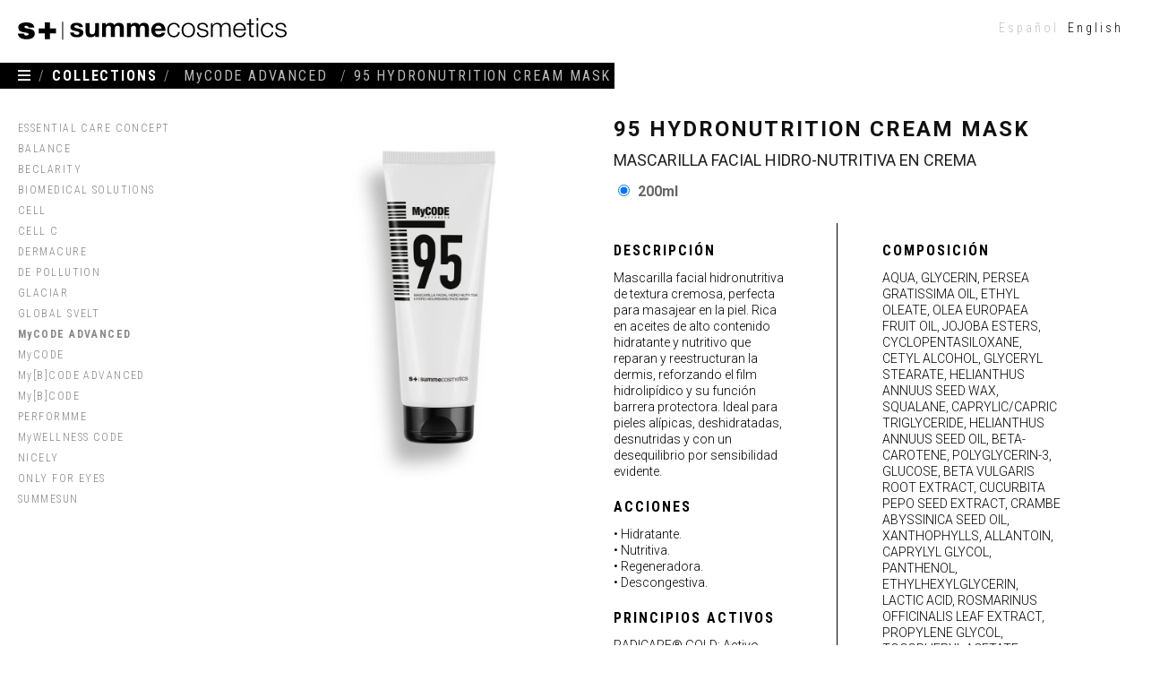

--- FILE ---
content_type: text/html; charset=UTF-8
request_url: https://summecosmetics.es/es/producto/95-hydronutrition-cream-mask-mascarilla-hidronutritiva/
body_size: 39131
content:
<!DOCTYPE html>
<html lang="es-ES">
<head><meta charset="UTF-8"><script>if(navigator.userAgent.match(/MSIE|Internet Explorer/i)||navigator.userAgent.match(/Trident\/7\..*?rv:11/i)){var href=document.location.href;if(!href.match(/[?&]nowprocket/)){if(href.indexOf("?")==-1){if(href.indexOf("#")==-1){document.location.href=href+"?nowprocket=1"}else{document.location.href=href.replace("#","?nowprocket=1#")}}else{if(href.indexOf("#")==-1){document.location.href=href+"&nowprocket=1"}else{document.location.href=href.replace("#","&nowprocket=1#")}}}}</script><script>(()=>{class RocketLazyLoadScripts{constructor(){this.v="2.0.4",this.userEvents=["keydown","keyup","mousedown","mouseup","mousemove","mouseover","mouseout","touchmove","touchstart","touchend","touchcancel","wheel","click","dblclick","input"],this.attributeEvents=["onblur","onclick","oncontextmenu","ondblclick","onfocus","onmousedown","onmouseenter","onmouseleave","onmousemove","onmouseout","onmouseover","onmouseup","onmousewheel","onscroll","onsubmit"]}async t(){this.i(),this.o(),/iP(ad|hone)/.test(navigator.userAgent)&&this.h(),this.u(),this.l(this),this.m(),this.k(this),this.p(this),this._(),await Promise.all([this.R(),this.L()]),this.lastBreath=Date.now(),this.S(this),this.P(),this.D(),this.O(),this.M(),await this.C(this.delayedScripts.normal),await this.C(this.delayedScripts.defer),await this.C(this.delayedScripts.async),await this.T(),await this.F(),await this.j(),await this.A(),window.dispatchEvent(new Event("rocket-allScriptsLoaded")),this.everythingLoaded=!0,this.lastTouchEnd&&await new Promise(t=>setTimeout(t,500-Date.now()+this.lastTouchEnd)),this.I(),this.H(),this.U(),this.W()}i(){this.CSPIssue=sessionStorage.getItem("rocketCSPIssue"),document.addEventListener("securitypolicyviolation",t=>{this.CSPIssue||"script-src-elem"!==t.violatedDirective||"data"!==t.blockedURI||(this.CSPIssue=!0,sessionStorage.setItem("rocketCSPIssue",!0))},{isRocket:!0})}o(){window.addEventListener("pageshow",t=>{this.persisted=t.persisted,this.realWindowLoadedFired=!0},{isRocket:!0}),window.addEventListener("pagehide",()=>{this.onFirstUserAction=null},{isRocket:!0})}h(){let t;function e(e){t=e}window.addEventListener("touchstart",e,{isRocket:!0}),window.addEventListener("touchend",function i(o){o.changedTouches[0]&&t.changedTouches[0]&&Math.abs(o.changedTouches[0].pageX-t.changedTouches[0].pageX)<10&&Math.abs(o.changedTouches[0].pageY-t.changedTouches[0].pageY)<10&&o.timeStamp-t.timeStamp<200&&(window.removeEventListener("touchstart",e,{isRocket:!0}),window.removeEventListener("touchend",i,{isRocket:!0}),"INPUT"===o.target.tagName&&"text"===o.target.type||(o.target.dispatchEvent(new TouchEvent("touchend",{target:o.target,bubbles:!0})),o.target.dispatchEvent(new MouseEvent("mouseover",{target:o.target,bubbles:!0})),o.target.dispatchEvent(new PointerEvent("click",{target:o.target,bubbles:!0,cancelable:!0,detail:1,clientX:o.changedTouches[0].clientX,clientY:o.changedTouches[0].clientY})),event.preventDefault()))},{isRocket:!0})}q(t){this.userActionTriggered||("mousemove"!==t.type||this.firstMousemoveIgnored?"keyup"===t.type||"mouseover"===t.type||"mouseout"===t.type||(this.userActionTriggered=!0,this.onFirstUserAction&&this.onFirstUserAction()):this.firstMousemoveIgnored=!0),"click"===t.type&&t.preventDefault(),t.stopPropagation(),t.stopImmediatePropagation(),"touchstart"===this.lastEvent&&"touchend"===t.type&&(this.lastTouchEnd=Date.now()),"click"===t.type&&(this.lastTouchEnd=0),this.lastEvent=t.type,t.composedPath&&t.composedPath()[0].getRootNode()instanceof ShadowRoot&&(t.rocketTarget=t.composedPath()[0]),this.savedUserEvents.push(t)}u(){this.savedUserEvents=[],this.userEventHandler=this.q.bind(this),this.userEvents.forEach(t=>window.addEventListener(t,this.userEventHandler,{passive:!1,isRocket:!0})),document.addEventListener("visibilitychange",this.userEventHandler,{isRocket:!0})}U(){this.userEvents.forEach(t=>window.removeEventListener(t,this.userEventHandler,{passive:!1,isRocket:!0})),document.removeEventListener("visibilitychange",this.userEventHandler,{isRocket:!0}),this.savedUserEvents.forEach(t=>{(t.rocketTarget||t.target).dispatchEvent(new window[t.constructor.name](t.type,t))})}m(){const t="return false",e=Array.from(this.attributeEvents,t=>"data-rocket-"+t),i="["+this.attributeEvents.join("],[")+"]",o="[data-rocket-"+this.attributeEvents.join("],[data-rocket-")+"]",s=(e,i,o)=>{o&&o!==t&&(e.setAttribute("data-rocket-"+i,o),e["rocket"+i]=new Function("event",o),e.setAttribute(i,t))};new MutationObserver(t=>{for(const n of t)"attributes"===n.type&&(n.attributeName.startsWith("data-rocket-")||this.everythingLoaded?n.attributeName.startsWith("data-rocket-")&&this.everythingLoaded&&this.N(n.target,n.attributeName.substring(12)):s(n.target,n.attributeName,n.target.getAttribute(n.attributeName))),"childList"===n.type&&n.addedNodes.forEach(t=>{if(t.nodeType===Node.ELEMENT_NODE)if(this.everythingLoaded)for(const i of[t,...t.querySelectorAll(o)])for(const t of i.getAttributeNames())e.includes(t)&&this.N(i,t.substring(12));else for(const e of[t,...t.querySelectorAll(i)])for(const t of e.getAttributeNames())this.attributeEvents.includes(t)&&s(e,t,e.getAttribute(t))})}).observe(document,{subtree:!0,childList:!0,attributeFilter:[...this.attributeEvents,...e]})}I(){this.attributeEvents.forEach(t=>{document.querySelectorAll("[data-rocket-"+t+"]").forEach(e=>{this.N(e,t)})})}N(t,e){const i=t.getAttribute("data-rocket-"+e);i&&(t.setAttribute(e,i),t.removeAttribute("data-rocket-"+e))}k(t){Object.defineProperty(HTMLElement.prototype,"onclick",{get(){return this.rocketonclick||null},set(e){this.rocketonclick=e,this.setAttribute(t.everythingLoaded?"onclick":"data-rocket-onclick","this.rocketonclick(event)")}})}S(t){function e(e,i){let o=e[i];e[i]=null,Object.defineProperty(e,i,{get:()=>o,set(s){t.everythingLoaded?o=s:e["rocket"+i]=o=s}})}e(document,"onreadystatechange"),e(window,"onload"),e(window,"onpageshow");try{Object.defineProperty(document,"readyState",{get:()=>t.rocketReadyState,set(e){t.rocketReadyState=e},configurable:!0}),document.readyState="loading"}catch(t){console.log("WPRocket DJE readyState conflict, bypassing")}}l(t){this.originalAddEventListener=EventTarget.prototype.addEventListener,this.originalRemoveEventListener=EventTarget.prototype.removeEventListener,this.savedEventListeners=[],EventTarget.prototype.addEventListener=function(e,i,o){o&&o.isRocket||!t.B(e,this)&&!t.userEvents.includes(e)||t.B(e,this)&&!t.userActionTriggered||e.startsWith("rocket-")||t.everythingLoaded?t.originalAddEventListener.call(this,e,i,o):(t.savedEventListeners.push({target:this,remove:!1,type:e,func:i,options:o}),"mouseenter"!==e&&"mouseleave"!==e||t.originalAddEventListener.call(this,e,t.savedUserEvents.push,o))},EventTarget.prototype.removeEventListener=function(e,i,o){o&&o.isRocket||!t.B(e,this)&&!t.userEvents.includes(e)||t.B(e,this)&&!t.userActionTriggered||e.startsWith("rocket-")||t.everythingLoaded?t.originalRemoveEventListener.call(this,e,i,o):t.savedEventListeners.push({target:this,remove:!0,type:e,func:i,options:o})}}J(t,e){this.savedEventListeners=this.savedEventListeners.filter(i=>{let o=i.type,s=i.target||window;return e!==o||t!==s||(this.B(o,s)&&(i.type="rocket-"+o),this.$(i),!1)})}H(){EventTarget.prototype.addEventListener=this.originalAddEventListener,EventTarget.prototype.removeEventListener=this.originalRemoveEventListener,this.savedEventListeners.forEach(t=>this.$(t))}$(t){t.remove?this.originalRemoveEventListener.call(t.target,t.type,t.func,t.options):this.originalAddEventListener.call(t.target,t.type,t.func,t.options)}p(t){let e;function i(e){return t.everythingLoaded?e:e.split(" ").map(t=>"load"===t||t.startsWith("load.")?"rocket-jquery-load":t).join(" ")}function o(o){function s(e){const s=o.fn[e];o.fn[e]=o.fn.init.prototype[e]=function(){return this[0]===window&&t.userActionTriggered&&("string"==typeof arguments[0]||arguments[0]instanceof String?arguments[0]=i(arguments[0]):"object"==typeof arguments[0]&&Object.keys(arguments[0]).forEach(t=>{const e=arguments[0][t];delete arguments[0][t],arguments[0][i(t)]=e})),s.apply(this,arguments),this}}if(o&&o.fn&&!t.allJQueries.includes(o)){const e={DOMContentLoaded:[],"rocket-DOMContentLoaded":[]};for(const t in e)document.addEventListener(t,()=>{e[t].forEach(t=>t())},{isRocket:!0});o.fn.ready=o.fn.init.prototype.ready=function(i){function s(){parseInt(o.fn.jquery)>2?setTimeout(()=>i.bind(document)(o)):i.bind(document)(o)}return"function"==typeof i&&(t.realDomReadyFired?!t.userActionTriggered||t.fauxDomReadyFired?s():e["rocket-DOMContentLoaded"].push(s):e.DOMContentLoaded.push(s)),o([])},s("on"),s("one"),s("off"),t.allJQueries.push(o)}e=o}t.allJQueries=[],o(window.jQuery),Object.defineProperty(window,"jQuery",{get:()=>e,set(t){o(t)}})}P(){const t=new Map;document.write=document.writeln=function(e){const i=document.currentScript,o=document.createRange(),s=i.parentElement;let n=t.get(i);void 0===n&&(n=i.nextSibling,t.set(i,n));const c=document.createDocumentFragment();o.setStart(c,0),c.appendChild(o.createContextualFragment(e)),s.insertBefore(c,n)}}async R(){return new Promise(t=>{this.userActionTriggered?t():this.onFirstUserAction=t})}async L(){return new Promise(t=>{document.addEventListener("DOMContentLoaded",()=>{this.realDomReadyFired=!0,t()},{isRocket:!0})})}async j(){return this.realWindowLoadedFired?Promise.resolve():new Promise(t=>{window.addEventListener("load",t,{isRocket:!0})})}M(){this.pendingScripts=[];this.scriptsMutationObserver=new MutationObserver(t=>{for(const e of t)e.addedNodes.forEach(t=>{"SCRIPT"!==t.tagName||t.noModule||t.isWPRocket||this.pendingScripts.push({script:t,promise:new Promise(e=>{const i=()=>{const i=this.pendingScripts.findIndex(e=>e.script===t);i>=0&&this.pendingScripts.splice(i,1),e()};t.addEventListener("load",i,{isRocket:!0}),t.addEventListener("error",i,{isRocket:!0}),setTimeout(i,1e3)})})})}),this.scriptsMutationObserver.observe(document,{childList:!0,subtree:!0})}async F(){await this.X(),this.pendingScripts.length?(await this.pendingScripts[0].promise,await this.F()):this.scriptsMutationObserver.disconnect()}D(){this.delayedScripts={normal:[],async:[],defer:[]},document.querySelectorAll("script[type$=rocketlazyloadscript]").forEach(t=>{t.hasAttribute("data-rocket-src")?t.hasAttribute("async")&&!1!==t.async?this.delayedScripts.async.push(t):t.hasAttribute("defer")&&!1!==t.defer||"module"===t.getAttribute("data-rocket-type")?this.delayedScripts.defer.push(t):this.delayedScripts.normal.push(t):this.delayedScripts.normal.push(t)})}async _(){await this.L();let t=[];document.querySelectorAll("script[type$=rocketlazyloadscript][data-rocket-src]").forEach(e=>{let i=e.getAttribute("data-rocket-src");if(i&&!i.startsWith("data:")){i.startsWith("//")&&(i=location.protocol+i);try{const o=new URL(i).origin;o!==location.origin&&t.push({src:o,crossOrigin:e.crossOrigin||"module"===e.getAttribute("data-rocket-type")})}catch(t){}}}),t=[...new Map(t.map(t=>[JSON.stringify(t),t])).values()],this.Y(t,"preconnect")}async G(t){if(await this.K(),!0!==t.noModule||!("noModule"in HTMLScriptElement.prototype))return new Promise(e=>{let i;function o(){(i||t).setAttribute("data-rocket-status","executed"),e()}try{if(navigator.userAgent.includes("Firefox/")||""===navigator.vendor||this.CSPIssue)i=document.createElement("script"),[...t.attributes].forEach(t=>{let e=t.nodeName;"type"!==e&&("data-rocket-type"===e&&(e="type"),"data-rocket-src"===e&&(e="src"),i.setAttribute(e,t.nodeValue))}),t.text&&(i.text=t.text),t.nonce&&(i.nonce=t.nonce),i.hasAttribute("src")?(i.addEventListener("load",o,{isRocket:!0}),i.addEventListener("error",()=>{i.setAttribute("data-rocket-status","failed-network"),e()},{isRocket:!0}),setTimeout(()=>{i.isConnected||e()},1)):(i.text=t.text,o()),i.isWPRocket=!0,t.parentNode.replaceChild(i,t);else{const i=t.getAttribute("data-rocket-type"),s=t.getAttribute("data-rocket-src");i?(t.type=i,t.removeAttribute("data-rocket-type")):t.removeAttribute("type"),t.addEventListener("load",o,{isRocket:!0}),t.addEventListener("error",i=>{this.CSPIssue&&i.target.src.startsWith("data:")?(console.log("WPRocket: CSP fallback activated"),t.removeAttribute("src"),this.G(t).then(e)):(t.setAttribute("data-rocket-status","failed-network"),e())},{isRocket:!0}),s?(t.fetchPriority="high",t.removeAttribute("data-rocket-src"),t.src=s):t.src="data:text/javascript;base64,"+window.btoa(unescape(encodeURIComponent(t.text)))}}catch(i){t.setAttribute("data-rocket-status","failed-transform"),e()}});t.setAttribute("data-rocket-status","skipped")}async C(t){const e=t.shift();return e?(e.isConnected&&await this.G(e),this.C(t)):Promise.resolve()}O(){this.Y([...this.delayedScripts.normal,...this.delayedScripts.defer,...this.delayedScripts.async],"preload")}Y(t,e){this.trash=this.trash||[];let i=!0;var o=document.createDocumentFragment();t.forEach(t=>{const s=t.getAttribute&&t.getAttribute("data-rocket-src")||t.src;if(s&&!s.startsWith("data:")){const n=document.createElement("link");n.href=s,n.rel=e,"preconnect"!==e&&(n.as="script",n.fetchPriority=i?"high":"low"),t.getAttribute&&"module"===t.getAttribute("data-rocket-type")&&(n.crossOrigin=!0),t.crossOrigin&&(n.crossOrigin=t.crossOrigin),t.integrity&&(n.integrity=t.integrity),t.nonce&&(n.nonce=t.nonce),o.appendChild(n),this.trash.push(n),i=!1}}),document.head.appendChild(o)}W(){this.trash.forEach(t=>t.remove())}async T(){try{document.readyState="interactive"}catch(t){}this.fauxDomReadyFired=!0;try{await this.K(),this.J(document,"readystatechange"),document.dispatchEvent(new Event("rocket-readystatechange")),await this.K(),document.rocketonreadystatechange&&document.rocketonreadystatechange(),await this.K(),this.J(document,"DOMContentLoaded"),document.dispatchEvent(new Event("rocket-DOMContentLoaded")),await this.K(),this.J(window,"DOMContentLoaded"),window.dispatchEvent(new Event("rocket-DOMContentLoaded"))}catch(t){console.error(t)}}async A(){try{document.readyState="complete"}catch(t){}try{await this.K(),this.J(document,"readystatechange"),document.dispatchEvent(new Event("rocket-readystatechange")),await this.K(),document.rocketonreadystatechange&&document.rocketonreadystatechange(),await this.K(),this.J(window,"load"),window.dispatchEvent(new Event("rocket-load")),await this.K(),window.rocketonload&&window.rocketonload(),await this.K(),this.allJQueries.forEach(t=>t(window).trigger("rocket-jquery-load")),await this.K(),this.J(window,"pageshow");const t=new Event("rocket-pageshow");t.persisted=this.persisted,window.dispatchEvent(t),await this.K(),window.rocketonpageshow&&window.rocketonpageshow({persisted:this.persisted})}catch(t){console.error(t)}}async K(){Date.now()-this.lastBreath>45&&(await this.X(),this.lastBreath=Date.now())}async X(){return document.hidden?new Promise(t=>setTimeout(t)):new Promise(t=>requestAnimationFrame(t))}B(t,e){return e===document&&"readystatechange"===t||(e===document&&"DOMContentLoaded"===t||(e===window&&"DOMContentLoaded"===t||(e===window&&"load"===t||e===window&&"pageshow"===t)))}static run(){(new RocketLazyLoadScripts).t()}}RocketLazyLoadScripts.run()})();</script>
	
	<meta name="viewport" content="width=device-width, initial-scale=1, maximum-scale=1">
	<link rel="profile" href="http://gmpg.org/xfn/11">
	
	<meta name='robots' content='index, follow, max-image-preview:large, max-snippet:-1, max-video-preview:-1' />
	<style>img:is([sizes="auto" i], [sizes^="auto," i]) { contain-intrinsic-size: 3000px 1500px }</style>
	
	<!-- This site is optimized with the Yoast SEO plugin v26.3 - https://yoast.com/wordpress/plugins/seo/ -->
	<title>Mascarilla hidronutritiva - 95 HYDRONUTRITION CREAM MASK - Summecosmetics</title>
<link data-rocket-preload as="style" href="https://fonts.googleapis.com/css?family=Abril%20FatFace%3A400%2C400i%2C700%2C700i%7CAlegreya%3A400%2C400i%2C700%2C700i%7CAlegreya%20Sans%3A400%2C400i%2C700%2C700i%7CAmatic%20SC%3A400%2C400i%2C700%2C700i%7CAnonymous%20Pro%3A400%2C400i%2C700%2C700i%7CArchitects%20Daughter%3A400%2C400i%2C700%2C700i%7CArchivo%3A400%2C400i%2C700%2C700i%7CArchivo%20Narrow%3A400%2C400i%2C700%2C700i%7CAsap%3A400%2C400i%2C700%2C700i%7CBarlow%3A400%2C400i%2C700%2C700i%7CBioRhyme%3A400%2C400i%2C700%2C700i%7CBonbon%3A400%2C400i%2C700%2C700i%7CCabin%3A400%2C400i%2C700%2C700i%7CCairo%3A400%2C400i%2C700%2C700i%7CCardo%3A400%2C400i%2C700%2C700i%7CChivo%3A400%2C400i%2C700%2C700i%7CConcert%20One%3A400%2C400i%2C700%2C700i%7CCormorant%3A400%2C400i%2C700%2C700i%7CCrimson%20Text%3A400%2C400i%2C700%2C700i%7CEczar%3A400%2C400i%2C700%2C700i%7CExo%202%3A400%2C400i%2C700%2C700i%7CFira%20Sans%3A400%2C400i%2C700%2C700i%7CFjalla%20One%3A400%2C400i%2C700%2C700i%7CFrank%20Ruhl%20Libre%3A400%2C400i%2C700%2C700i%7CGreat%20Vibes%3A400%2C400i%2C700%2C700i%7CHeebo%3A400%2C400i%2C700%2C700i%7CIBM%20Plex%3A400%2C400i%2C700%2C700i%7CInconsolata%3A400%2C400i%2C700%2C700i%7CIndie%20Flower%3A400%2C400i%2C700%2C700i%7CInknut%20Antiqua%3A400%2C400i%2C700%2C700i%7CInter%3A400%2C400i%2C700%2C700i%7CKarla%3A400%2C400i%2C700%2C700i%7CLibre%20Baskerville%3A400%2C400i%2C700%2C700i%7CLibre%20Franklin%3A400%2C400i%2C700%2C700i%7CMontserrat%3A400%2C400i%2C700%2C700i%7CNeuton%3A400%2C400i%2C700%2C700i%7CNotable%3A400%2C400i%2C700%2C700i%7CNothing%20You%20Could%20Do%3A400%2C400i%2C700%2C700i%7CNoto%20Sans%3A400%2C400i%2C700%2C700i%7CNunito%3A400%2C400i%2C700%2C700i%7COld%20Standard%20TT%3A400%2C400i%2C700%2C700i%7COxygen%3A400%2C400i%2C700%2C700i%7CPacifico%3A400%2C400i%2C700%2C700i%7CPoppins%3A400%2C400i%2C700%2C700i%7CProza%20Libre%3A400%2C400i%2C700%2C700i%7CPT%20Sans%3A400%2C400i%2C700%2C700i%7CPT%20Serif%3A400%2C400i%2C700%2C700i%7CRakkas%3A400%2C400i%2C700%2C700i%7CReenie%20Beanie%3A400%2C400i%2C700%2C700i%7CRoboto%20Slab%3A400%2C400i%2C700%2C700i%7CRopa%20Sans%3A400%2C400i%2C700%2C700i%7CRubik%3A400%2C400i%2C700%2C700i%7CShadows%20Into%20Light%3A400%2C400i%2C700%2C700i%7CSpace%20Mono%3A400%2C400i%2C700%2C700i%7CSpectral%3A400%2C400i%2C700%2C700i%7CSue%20Ellen%20Francisco%3A400%2C400i%2C700%2C700i%7CTitillium%20Web%3A400%2C400i%2C700%2C700i%7CUbuntu%3A400%2C400i%2C700%2C700i%7CVarela%3A400%2C400i%2C700%2C700i%7CVollkorn%3A400%2C400i%2C700%2C700i%7CWork%20Sans%3A400%2C400i%2C700%2C700i%7CYatra%20One%3A400%2C400i%2C700%2C700i&#038;display=swap" rel="preload">
<link href="https://fonts.googleapis.com/css?family=Abril%20FatFace%3A400%2C400i%2C700%2C700i%7CAlegreya%3A400%2C400i%2C700%2C700i%7CAlegreya%20Sans%3A400%2C400i%2C700%2C700i%7CAmatic%20SC%3A400%2C400i%2C700%2C700i%7CAnonymous%20Pro%3A400%2C400i%2C700%2C700i%7CArchitects%20Daughter%3A400%2C400i%2C700%2C700i%7CArchivo%3A400%2C400i%2C700%2C700i%7CArchivo%20Narrow%3A400%2C400i%2C700%2C700i%7CAsap%3A400%2C400i%2C700%2C700i%7CBarlow%3A400%2C400i%2C700%2C700i%7CBioRhyme%3A400%2C400i%2C700%2C700i%7CBonbon%3A400%2C400i%2C700%2C700i%7CCabin%3A400%2C400i%2C700%2C700i%7CCairo%3A400%2C400i%2C700%2C700i%7CCardo%3A400%2C400i%2C700%2C700i%7CChivo%3A400%2C400i%2C700%2C700i%7CConcert%20One%3A400%2C400i%2C700%2C700i%7CCormorant%3A400%2C400i%2C700%2C700i%7CCrimson%20Text%3A400%2C400i%2C700%2C700i%7CEczar%3A400%2C400i%2C700%2C700i%7CExo%202%3A400%2C400i%2C700%2C700i%7CFira%20Sans%3A400%2C400i%2C700%2C700i%7CFjalla%20One%3A400%2C400i%2C700%2C700i%7CFrank%20Ruhl%20Libre%3A400%2C400i%2C700%2C700i%7CGreat%20Vibes%3A400%2C400i%2C700%2C700i%7CHeebo%3A400%2C400i%2C700%2C700i%7CIBM%20Plex%3A400%2C400i%2C700%2C700i%7CInconsolata%3A400%2C400i%2C700%2C700i%7CIndie%20Flower%3A400%2C400i%2C700%2C700i%7CInknut%20Antiqua%3A400%2C400i%2C700%2C700i%7CInter%3A400%2C400i%2C700%2C700i%7CKarla%3A400%2C400i%2C700%2C700i%7CLibre%20Baskerville%3A400%2C400i%2C700%2C700i%7CLibre%20Franklin%3A400%2C400i%2C700%2C700i%7CMontserrat%3A400%2C400i%2C700%2C700i%7CNeuton%3A400%2C400i%2C700%2C700i%7CNotable%3A400%2C400i%2C700%2C700i%7CNothing%20You%20Could%20Do%3A400%2C400i%2C700%2C700i%7CNoto%20Sans%3A400%2C400i%2C700%2C700i%7CNunito%3A400%2C400i%2C700%2C700i%7COld%20Standard%20TT%3A400%2C400i%2C700%2C700i%7COxygen%3A400%2C400i%2C700%2C700i%7CPacifico%3A400%2C400i%2C700%2C700i%7CPoppins%3A400%2C400i%2C700%2C700i%7CProza%20Libre%3A400%2C400i%2C700%2C700i%7CPT%20Sans%3A400%2C400i%2C700%2C700i%7CPT%20Serif%3A400%2C400i%2C700%2C700i%7CRakkas%3A400%2C400i%2C700%2C700i%7CReenie%20Beanie%3A400%2C400i%2C700%2C700i%7CRoboto%20Slab%3A400%2C400i%2C700%2C700i%7CRopa%20Sans%3A400%2C400i%2C700%2C700i%7CRubik%3A400%2C400i%2C700%2C700i%7CShadows%20Into%20Light%3A400%2C400i%2C700%2C700i%7CSpace%20Mono%3A400%2C400i%2C700%2C700i%7CSpectral%3A400%2C400i%2C700%2C700i%7CSue%20Ellen%20Francisco%3A400%2C400i%2C700%2C700i%7CTitillium%20Web%3A400%2C400i%2C700%2C700i%7CUbuntu%3A400%2C400i%2C700%2C700i%7CVarela%3A400%2C400i%2C700%2C700i%7CVollkorn%3A400%2C400i%2C700%2C700i%7CWork%20Sans%3A400%2C400i%2C700%2C700i%7CYatra%20One%3A400%2C400i%2C700%2C700i&#038;display=swap" media="print" onload="this.media=&#039;all&#039;" rel="stylesheet">
<noscript><link rel="stylesheet" href="https://fonts.googleapis.com/css?family=Abril%20FatFace%3A400%2C400i%2C700%2C700i%7CAlegreya%3A400%2C400i%2C700%2C700i%7CAlegreya%20Sans%3A400%2C400i%2C700%2C700i%7CAmatic%20SC%3A400%2C400i%2C700%2C700i%7CAnonymous%20Pro%3A400%2C400i%2C700%2C700i%7CArchitects%20Daughter%3A400%2C400i%2C700%2C700i%7CArchivo%3A400%2C400i%2C700%2C700i%7CArchivo%20Narrow%3A400%2C400i%2C700%2C700i%7CAsap%3A400%2C400i%2C700%2C700i%7CBarlow%3A400%2C400i%2C700%2C700i%7CBioRhyme%3A400%2C400i%2C700%2C700i%7CBonbon%3A400%2C400i%2C700%2C700i%7CCabin%3A400%2C400i%2C700%2C700i%7CCairo%3A400%2C400i%2C700%2C700i%7CCardo%3A400%2C400i%2C700%2C700i%7CChivo%3A400%2C400i%2C700%2C700i%7CConcert%20One%3A400%2C400i%2C700%2C700i%7CCormorant%3A400%2C400i%2C700%2C700i%7CCrimson%20Text%3A400%2C400i%2C700%2C700i%7CEczar%3A400%2C400i%2C700%2C700i%7CExo%202%3A400%2C400i%2C700%2C700i%7CFira%20Sans%3A400%2C400i%2C700%2C700i%7CFjalla%20One%3A400%2C400i%2C700%2C700i%7CFrank%20Ruhl%20Libre%3A400%2C400i%2C700%2C700i%7CGreat%20Vibes%3A400%2C400i%2C700%2C700i%7CHeebo%3A400%2C400i%2C700%2C700i%7CIBM%20Plex%3A400%2C400i%2C700%2C700i%7CInconsolata%3A400%2C400i%2C700%2C700i%7CIndie%20Flower%3A400%2C400i%2C700%2C700i%7CInknut%20Antiqua%3A400%2C400i%2C700%2C700i%7CInter%3A400%2C400i%2C700%2C700i%7CKarla%3A400%2C400i%2C700%2C700i%7CLibre%20Baskerville%3A400%2C400i%2C700%2C700i%7CLibre%20Franklin%3A400%2C400i%2C700%2C700i%7CMontserrat%3A400%2C400i%2C700%2C700i%7CNeuton%3A400%2C400i%2C700%2C700i%7CNotable%3A400%2C400i%2C700%2C700i%7CNothing%20You%20Could%20Do%3A400%2C400i%2C700%2C700i%7CNoto%20Sans%3A400%2C400i%2C700%2C700i%7CNunito%3A400%2C400i%2C700%2C700i%7COld%20Standard%20TT%3A400%2C400i%2C700%2C700i%7COxygen%3A400%2C400i%2C700%2C700i%7CPacifico%3A400%2C400i%2C700%2C700i%7CPoppins%3A400%2C400i%2C700%2C700i%7CProza%20Libre%3A400%2C400i%2C700%2C700i%7CPT%20Sans%3A400%2C400i%2C700%2C700i%7CPT%20Serif%3A400%2C400i%2C700%2C700i%7CRakkas%3A400%2C400i%2C700%2C700i%7CReenie%20Beanie%3A400%2C400i%2C700%2C700i%7CRoboto%20Slab%3A400%2C400i%2C700%2C700i%7CRopa%20Sans%3A400%2C400i%2C700%2C700i%7CRubik%3A400%2C400i%2C700%2C700i%7CShadows%20Into%20Light%3A400%2C400i%2C700%2C700i%7CSpace%20Mono%3A400%2C400i%2C700%2C700i%7CSpectral%3A400%2C400i%2C700%2C700i%7CSue%20Ellen%20Francisco%3A400%2C400i%2C700%2C700i%7CTitillium%20Web%3A400%2C400i%2C700%2C700i%7CUbuntu%3A400%2C400i%2C700%2C700i%7CVarela%3A400%2C400i%2C700%2C700i%7CVollkorn%3A400%2C400i%2C700%2C700i%7CWork%20Sans%3A400%2C400i%2C700%2C700i%7CYatra%20One%3A400%2C400i%2C700%2C700i&#038;display=swap"></noscript>
<style id="rocket-critical-css">ul{box-sizing:border-box}:root{--wp--preset--font-size--normal:16px;--wp--preset--font-size--huge:42px}.screen-reader-text{border:0;clip-path:inset(50%);height:1px;margin:-1px;overflow:hidden;padding:0;position:absolute;width:1px;word-wrap:normal!important}button.pswp__button{box-shadow:none!important;background-image:url(https://summecosmetics.es/wp-content/plugins/woocommerce/assets/css/photoswipe/default-skin/default-skin.png)!important}button.pswp__button,button.pswp__button--arrow--left::before,button.pswp__button--arrow--right::before{background-color:transparent!important}button.pswp__button--arrow--left,button.pswp__button--arrow--right{background-image:none!important}.pswp{display:none;position:absolute;width:100%;height:100%;left:0;top:0;overflow:hidden;-ms-touch-action:none;touch-action:none;z-index:1500;-webkit-text-size-adjust:100%;-webkit-backface-visibility:hidden;outline:0}.pswp *{-webkit-box-sizing:border-box;box-sizing:border-box}.pswp__bg{position:absolute;left:0;top:0;width:100%;height:100%;background:#000;opacity:0;-webkit-transform:translateZ(0);transform:translateZ(0);-webkit-backface-visibility:hidden;will-change:opacity}.pswp__scroll-wrap{position:absolute;left:0;top:0;width:100%;height:100%;overflow:hidden}.pswp__container{-ms-touch-action:none;touch-action:none;position:absolute;left:0;right:0;top:0;bottom:0}.pswp__container{-webkit-touch-callout:none}.pswp__bg{will-change:opacity}.pswp__container{-webkit-backface-visibility:hidden}.pswp__item{position:absolute;left:0;right:0;top:0;bottom:0;overflow:hidden}.pswp__button{width:44px;height:44px;position:relative;background:0 0;overflow:visible;-webkit-appearance:none;display:block;border:0;padding:0;margin:0;float:left;opacity:.75;-webkit-box-shadow:none;box-shadow:none}.pswp__button::-moz-focus-inner{padding:0;border:0}.pswp__button,.pswp__button--arrow--left:before,.pswp__button--arrow--right:before{background:url(https://summecosmetics.es/wp-content/plugins/woocommerce/assets/css/photoswipe/default-skin/default-skin.png) 0 0 no-repeat;background-size:264px 88px;width:44px;height:44px}.pswp__button--close{background-position:0 -44px}.pswp__button--share{background-position:-44px -44px}.pswp__button--fs{display:none}.pswp__button--zoom{display:none;background-position:-88px 0}.pswp__button--arrow--left,.pswp__button--arrow--right{background:0 0;top:50%;margin-top:-50px;width:70px;height:100px;position:absolute}.pswp__button--arrow--left{left:0}.pswp__button--arrow--right{right:0}.pswp__button--arrow--left:before,.pswp__button--arrow--right:before{content:'';top:35px;background-color:rgba(0,0,0,.3);height:30px;width:32px;position:absolute}.pswp__button--arrow--left:before{left:6px;background-position:-138px -44px}.pswp__button--arrow--right:before{right:6px;background-position:-94px -44px}.pswp__share-modal{display:block;background:rgba(0,0,0,.5);width:100%;height:100%;top:0;left:0;padding:10px;position:absolute;z-index:1600;opacity:0;-webkit-backface-visibility:hidden;will-change:opacity}.pswp__share-modal--hidden{display:none}.pswp__share-tooltip{z-index:1620;position:absolute;background:#fff;top:56px;border-radius:2px;display:block;width:auto;right:44px;-webkit-box-shadow:0 2px 5px rgba(0,0,0,.25);box-shadow:0 2px 5px rgba(0,0,0,.25);-webkit-transform:translateY(6px);-ms-transform:translateY(6px);transform:translateY(6px);-webkit-backface-visibility:hidden;will-change:transform}.pswp__counter{position:relative;left:0;top:0;height:44px;font-size:13px;line-height:44px;color:#fff;opacity:.75;padding:0 10px;margin-inline-end:auto}.pswp__caption{position:absolute;left:0;bottom:0;width:100%;min-height:44px}.pswp__caption__center{text-align:left;max-width:420px;margin:0 auto;font-size:13px;padding:10px;line-height:20px;color:#ccc}.pswp__preloader{width:44px;height:44px;position:absolute;top:0;left:50%;margin-left:-22px;opacity:0;will-change:opacity;direction:ltr}.pswp__preloader__icn{width:20px;height:20px;margin:12px}@media screen and (max-width:1024px){.pswp__preloader{position:relative;left:auto;top:auto;margin:0;float:right}}.pswp__ui{-webkit-font-smoothing:auto;visibility:visible;opacity:1;z-index:1550}.pswp__top-bar{position:absolute;left:0;top:0;height:44px;width:100%;display:flex;justify-content:flex-end}.pswp__caption,.pswp__top-bar{-webkit-backface-visibility:hidden;will-change:opacity}.pswp__caption,.pswp__top-bar{background-color:rgba(0,0,0,.5)}.pswp__ui--hidden .pswp__button--arrow--left,.pswp__ui--hidden .pswp__button--arrow--right,.pswp__ui--hidden .pswp__caption,.pswp__ui--hidden .pswp__top-bar{opacity:.001}.wpml-ls-legacy-list-horizontal{border:1px solid transparent;padding:7px;clear:both}.wpml-ls-legacy-list-horizontal>ul{padding:0;margin:0!important;list-style-type:none}.wpml-ls-legacy-list-horizontal .wpml-ls-item{padding:0;margin:0;list-style-type:none;display:inline-block}.wpml-ls-legacy-list-horizontal a{display:block;text-decoration:none;padding:5px 10px 6px;line-height:1}.wpml-ls-legacy-list-horizontal a span{vertical-align:middle}html{font-family:sans-serif;-webkit-text-size-adjust:100%;-ms-text-size-adjust:100%}body{margin:0}details,figure,footer,header,nav,section,summary{display:block}a{background-color:transparent}strong{font-weight:700}h1{margin:.67em 0;font-size:2em}img{border:0}svg:not(:root){overflow:hidden}figure{margin:1em 40px}button,input{margin:0;font:inherit;color:inherit}button{overflow:visible}button{text-transform:none}button,input[type=submit]{-webkit-appearance:button}button::-moz-focus-inner,input::-moz-focus-inner{padding:0;border:0}input{line-height:normal}input[type=checkbox]{-webkit-box-sizing:border-box;-moz-box-sizing:border-box;box-sizing:border-box;padding:0}fieldset{padding:.35em .625em .75em;margin:0 2px;border:1px solid silver}*{-webkit-box-sizing:border-box;-moz-box-sizing:border-box;box-sizing:border-box}:after,:before{-webkit-box-sizing:border-box;-moz-box-sizing:border-box;box-sizing:border-box}html{font-size:10px}body{font-family:"Helvetica Neue",Helvetica,Arial,sans-serif;font-size:14px;line-height:1.42857143;color:#333;background-color:#fff}button,input{font-family:inherit;font-size:inherit;line-height:inherit}a{color:#337ab7;text-decoration:none}figure{margin:0}img{vertical-align:middle}.img-responsive{display:block;max-width:100%;height:auto}h1,h2,h4{font-family:inherit;font-weight:500;line-height:1.1;color:inherit}h1,h2{margin-top:20px;margin-bottom:10px}h4{margin-top:10px;margin-bottom:10px}h1{font-size:36px}h2{font-size:30px}h4{font-size:18px}p{margin:0 0 10px}ul{margin-top:0;margin-bottom:10px}.list-unstyled{padding-left:0;list-style:none}.container{padding-right:15px;padding-left:15px;margin-right:auto;margin-left:auto}@media (min-width:768px){.container{width:750px}}@media (min-width:992px){.container{width:970px}}@media (min-width:1200px){.container{width:1170px}}.container-fluid{padding-right:15px;padding-left:15px;margin-right:auto;margin-left:auto}.row{margin-right:-15px;margin-left:-15px}.col-lg-6,.col-lg-9,.col-md-2,.col-md-3,.col-md-4,.col-sm-12,.col-sm-2,.col-sm-3,.col-sm-4,.col-xs-12{position:relative;min-height:1px;padding-right:15px;padding-left:15px}.col-xs-12{float:left}.col-xs-12{width:100%}@media (min-width:768px){.col-sm-12,.col-sm-2,.col-sm-3,.col-sm-4{float:left}.col-sm-12{width:100%}.col-sm-4{width:33.33333333%}.col-sm-3{width:25%}.col-sm-2{width:16.66666667%}}@media (min-width:992px){.col-md-2,.col-md-3,.col-md-4{float:left}.col-md-4{width:33.33333333%}.col-md-3{width:25%}.col-md-2{width:16.66666667%}}@media (min-width:1200px){.col-lg-6,.col-lg-9{float:left}.col-lg-9{width:75%}.col-lg-6{width:50%}}fieldset{min-width:0;padding:0;margin:0;border:0}label{display:inline-block;max-width:100%;margin-bottom:5px;font-weight:700}input[type=checkbox]{margin:4px 0 0;margin-top:1px \9;line-height:normal}.fade{opacity:0}.collapse{display:none}.nav{padding-left:0;margin-bottom:0;list-style:none}.nav>li{position:relative;display:block}.nav>li>a{position:relative;display:block;padding:10px 15px}.navbar{position:relative;min-height:50px;margin-bottom:20px;border:1px solid transparent}@media (min-width:768px){.navbar{border-radius:4px}}@media (min-width:768px){.navbar-header{float:left}}.navbar-collapse{padding-right:15px;padding-left:15px;overflow-x:visible;-webkit-overflow-scrolling:touch;border-top:1px solid transparent;-webkit-box-shadow:inset 0 1px 0 rgba(255,255,255,.1);box-shadow:inset 0 1px 0 rgba(255,255,255,.1)}@media (min-width:768px){.navbar-collapse{width:auto;border-top:0;-webkit-box-shadow:none;box-shadow:none}.navbar-collapse.collapse{display:block!important;height:auto!important;padding-bottom:0;overflow:visible!important}.navbar-fixed-top .navbar-collapse{padding-right:0;padding-left:0}}.navbar-fixed-top .navbar-collapse{max-height:340px}@media (max-device-width:480px)and (orientation:landscape){.navbar-fixed-top .navbar-collapse{max-height:200px}}.navbar-fixed-top{position:fixed;right:0;left:0;z-index:1030}@media (min-width:768px){.navbar-fixed-top{border-radius:0}}.navbar-fixed-top{top:0;border-width:0 0 1px}.navbar-toggle{position:relative;float:right;padding:9px 10px;margin-top:8px;margin-right:15px;margin-bottom:8px;background-color:transparent;background-image:none;border:1px solid transparent;border-radius:4px}@media (min-width:768px){.navbar-toggle{display:none}}.navbar-nav{margin:7.5px -15px}.navbar-nav>li>a{padding-top:10px;padding-bottom:10px;line-height:20px}@media (min-width:768px){.navbar-nav{float:left;margin:0}.navbar-nav>li{float:left}.navbar-nav>li>a{padding-top:15px;padding-bottom:15px}}.close{float:right;font-size:21px;font-weight:700;line-height:1;color:#000;text-shadow:0 1px 0 #fff;filter:alpha(opacity=20);opacity:.2}button.close{-webkit-appearance:none;padding:0;background:0 0;border:0}.modal{position:fixed;top:0;right:0;bottom:0;left:0;z-index:1050;display:none;overflow:hidden;-webkit-overflow-scrolling:touch;outline:0}.modal.fade .modal-dialog{-webkit-transform:translate(0,-25%);-ms-transform:translate(0,-25%);-o-transform:translate(0,-25%);transform:translate(0,-25%)}.modal-dialog{position:relative;width:auto;margin:10px}.modal-content{position:relative;background-color:#fff;-webkit-background-clip:padding-box;background-clip:padding-box;border:1px solid #999;border:1px solid rgba(0,0,0,.2);border-radius:6px;outline:0;-webkit-box-shadow:0 3px 9px rgba(0,0,0,.5);box-shadow:0 3px 9px rgba(0,0,0,.5)}.modal-header{min-height:16.43px;padding:15px;border-bottom:1px solid #e5e5e5}.modal-header .close{margin-top:-2px}.modal-body{position:relative;padding:15px}@media (min-width:768px){.modal-dialog{width:600px;margin:30px auto}.modal-content{-webkit-box-shadow:0 5px 15px rgba(0,0,0,.5);box-shadow:0 5px 15px rgba(0,0,0,.5)}}.clearfix:after,.clearfix:before,.container-fluid:after,.container-fluid:before,.container:after,.container:before,.nav:after,.nav:before,.navbar-collapse:after,.navbar-collapse:before,.navbar-header:after,.navbar-header:before,.navbar:after,.navbar:before,.row:after,.row:before{display:table;content:" "}.clearfix:after,.container-fluid:after,.container:after,.nav:after,.navbar-collapse:after,.navbar-header:after,.navbar:after,.row:after{clear:both}.hide{display:none!important}@-ms-viewport{width:device-width}.visible-lg,.visible-md,.visible-sm,.visible-xs{display:none!important}@media (max-width:767px){.visible-xs{display:block!important}}@media (min-width:768px)and (max-width:991px){.visible-sm{display:block!important}}@media (min-width:992px)and (max-width:1199px){.visible-md{display:block!important}}@media (min-width:1200px){.visible-lg{display:block!important}}button::-moz-focus-inner{padding:0;border:0}@font-face{font-display:swap;font-family:"ElegantIcons";src:url(https://summecosmetics.es/wp-content/themes/shop-isle/assets/fonts/ElegantIcons.eot);src:url(https://summecosmetics.es/wp-content/themes/shop-isle/assets/fonts/ElegantIcons.eot?#iefix) format("embedded-opentype"),url(https://summecosmetics.es/wp-content/themes/shop-isle/assets/fonts/ElegantIcons.woff) format("woff"),url(https://summecosmetics.es/wp-content/themes/shop-isle/assets/fonts/ElegantIcons.ttf) format("truetype"),url(https://summecosmetics.es/wp-content/themes/shop-isle/assets/fonts/ElegantIcons.svg#ElegantIcons) format("svg");font-weight:normal;font-style:normal}[data-icon]:before{font-family:"ElegantIcons";font-weight:normal;font-variant:normal;-webkit-font-smoothing:antialiased;-moz-osx-font-smoothing:grayscale;line-height:1;text-transform:none;content:attr(data-icon);speak:none}.arrow_carrot-2up{font-family:"ElegantIcons";font-weight:normal;font-style:normal;font-variant:normal;-webkit-font-smoothing:antialiased;line-height:1;text-transform:none;speak:none}.arrow_carrot-2up:before{content:"\36"}html{overflow-x:hidden;overflow-y:scroll;-ms-overflow-style:scrollbar}body{color:#666;background:#fff;font:400 13px/1.8 "Open Sans",sans-serif;-webkit-font-smoothing:antialiased}img{max-width:100%;height:auto}::-webkit-selection{color:#fff;background:#000}.modal-content{border-radius:2px}.widget input:not([type=submit]){width:100%;height:33px;padding:6px 12px;border:1px solid #eaeaea;border-radius:2px;color:#666;font-family:"Roboto Condensed",sans-serif;font-size:12px;letter-spacing:2px;text-transform:uppercase}a{color:#111}.bg-dark a{color:#aaa}h1,h2,h4{font-weight:400;line-height:1.4}p,ul{margin:0 0 20px}@media (max-width:768px){.header .navbar-custom{background:#fff}}.navbar-custom{z-index:1000;border:0;border-radius:0;font-family:"Roboto Condensed",sans-serif;font-size:11px;letter-spacing:3px;text-transform:uppercase}.navbar .current-menu-item a{font-weight:bold}.navbar-custom .nav li>a{position:relative}.main{position:relative;z-index:1;color:#666;padding-top:70px}.navbar-custom ::-webkit-scrollbar{width:12px;height:12px}.navbar-custom ::-webkit-scrollbar-track{background:rgba(255,255,255,0.1)}.navbar-custom ::-webkit-scrollbar-thumb{background:rgba(255,255,255,0.5)}.navbar-nav li{position:relative;float:none}.navbar-custom ul{margin-left:0}footer.footer{background:#111;padding:20px;color:#fff}.footer{position:relative;z-index:1;padding:0 0 10px 0}.footer .menu li,.footer .menu li:before,.footer .menu a{color:#fff!important}.menu{margin:0 0 20px;padding:0 0 10px;border-bottom:1px dotted #e5e5e5}ul{margin:0 0 1.5em 3em}ul{list-style:disc}img{max-width:100%;height:auto}figure{max-width:100%;margin:0}.widget ul li{padding-top:10px;line-height:21px}.widget ul li:before{padding-right:5px;color:#666;content:"\00BB"}.widget ul{margin:0;padding:0;list-style:none}.widget label{position:relative;width:100%}.widget form{position:relative}.widget input[type=submit]{width:auto;padding:8px 37px;border:none;border-radius:2px;color:#fff;background:rgba(17,17,17,1);font-family:"Roboto Condensed",sans-serif;font-size:11px;letter-spacing:2px;text-transform:uppercase}.widget .menu{border-bottom:none}.navbar-custom .navbar-cart a:after{content:""}@media screen and (max-width:768px){.navbar-custom .navbar-cart{display:none!important}}@media (max-width:768px){.single-product .product_title{font-size:20px}}@media (min-width:1024px){.navbar-nav>li>a{padding:5px}.navbar-nav>li{display:block;float:none;position:relative;text-align:left;width:100%}}@media (max-width:1050px){.navbar-custom{letter-spacing:1px}}@media (max-width:991px){.navbar-custom{letter-spacing:0}}@media (max-width:1023px){.navbar-toggle{display:table-cell;float:none;width:30px;vertical-align:middle}.navbar-toggle .fa{font-size:22px}.navbar-header{display:table!important;width:100%;min-height:50px}.shop_isle_header_title{display:table-cell!important;float:none;margin-left:0;text-align:left;vertical-align:middle}.navbar-fixed-top .navbar-collapse{float:left;position:absolute;z-index:9999999;top:100%;left:0;width:100%;background:#1b1b1b}.navbar-collapse.collapse{height:100%!important}.header-container{width:100%}.navbar-header{margin-right:0;padding-right:0}.navbar-custom .navbar-nav{width:100%;margin-top:1px;margin-bottom:0;letter-spacing:3px}.widget{margin-bottom:60px}.footer{text-align:center}.scroll-up{display:none!important}}body{font:300 14px/1.8 "Roboto",sans-serif}body.custom-background{background-color:#fff!important}.visible-xl{display:none!important}.fixed{position:fixed;width:inherit}.custom-logo-light{display:none}@media (max-width:1199px){.container-fluid{padding-left:20px;padding-right:20px}}p{font-size:14px;text-align:left;font-family:"Roboto";line-height:24px;color:#000}@media (min-width:1200px){p{font-size:16px;line-height:28px}}@media (min-width:1200px){.container-fluid{padding:0}}.breadcrums{background:#000;color:#b9b9b9;font-size:12px;line-height:16px;padding:4px;margin-top:60px!important;width:100%;font-family:"Roboto Condensed";letter-spacing:0.12em}@media (min-width:768px){.breadcrums{display:flex}}@media (min-width:1200px){.breadcrums{font-weight:lighter;margin-top:70px!important;padding-left:20px;font-size:16px;line-height:21px}}.breadcrums h1{font-size:12px;line-height:16px;padding:0;margin:0;display:inline-block}@media (min-width:768px){.breadcrums h1{display:block}}@media (min-width:1200px){.breadcrums h1{font-size:16px;line-height:21px}}.breadcrums span{margin-left:7px;margin-right:7px}.breadcrums a{color:#fff}@media (min-width:1200px){.breadcrums a{font-weight:bold}}.breadcrums a span{color:#b9b9b9;font-weight:lighter}.breadcrums a i{font-weight:normal}.breadcrums button span{margin-left:0!important}.main{padding-top:0}.navbar-custom .navbar-cart{width:auto;float:right;margin:0;padding:0;height:auto}@media screen and (max-width:1199px){.navbar-custom .navbar-cart{display:none!important}}.navbar-custom .navbar-cart .widget{display:inline-block}.navbar-custom .navbar-cart .widget ul li::before{display:none!important;content:none!important}.wpml-ls-legacy-list-horizontal{padding:0}.wpml-ls-legacy-list-horizontal a{padding:0 5px}.product_meta{display:none!important}@media (max-width:1199px){.navbar-custom .nav li>a{color:#fff;font-family:"Roboto Condensed";font-size:14px;line-height:19px;text-transform:uppercase;text-align:center}#menu-principal{display:none;position:fixed;left:0!important;top:0;max-height:100%!important;width:100%;float:none;margin:0;padding:0;min-height:100vh!important;z-index:99999;background:#000!important;opacity:1!important}#menu-principal .navbar-nav{float:none;width:100%;margin-top:1px;margin-bottom:0;letter-spacing:0.12em;padding-top:50px;text-align:center;position:relative}#menu-principal .navbar-nav a{margin-bottom:20px;padding:5px 0}#menu-principal .navbar-nav::before{content:" ";display:block;width:95%;background:#fff;height:5px;margin-bottom:20px}}@media (max-width:1199px) and (max-width:767px){#menu-principal .navbar-nav::before{width:80%}}@media (max-width:1199px){#menu-principal .idiomas-movil{margin:40px auto 0}#menu-principal .idiomas-movil ul{display:flex;justify-content:center}#menu-principal .idiomas-movil ul li a{color:#fff;font-size:16px;line-height:21px;text-transform:none;font-family:"Roboto Condensed";letter-spacing:0.12em;padding:0 5px}#menu-principal .idiomas-movil ul li.wpml-ls-current-language a{color:#c1c1c1!important}}.idiomas-movil ul{margin:15px;padding:0;list-style:none}.idiomas-movil li{display:inline-block;margin-right:5px}.scroll-up{display:none;position:fixed;z-index:999;right:7px;bottom:7px}.scroll-up a{display:block;width:38px;height:38px;border-radius:100%;color:#fff;background:#000;font-size:24px;line-height:38px;text-align:center}.shop_isle_header_title{text-align:center}.header-menu-wrap{display:table-cell!important;vertical-align:middle}.navbar-header{vertical-align:middle}@media (min-width:768px) and (max-width:1199px){.navbar-header{float:none;display:table!important;width:100%;min-height:50px}.navbar-header .shop_isle_header_title{display:table-cell!important;float:none;margin-left:0;text-align:left;vertical-align:middle}}.shop-isle-header-title-inner{float:left;text-align:center}.single-product .product_title{text-align:center}@media (max-width:1199px){.single-product .header .navbar-custom{background:#fff!important}.single-product .fixed{position:relative}.single-product .fixed .breadcrums{position:relative;left:-20px;padding-left:20px;width:calc(100vw - 20px)}.single-product .botonMenuCategoriasMovil{margin-top:30px;font-size:18px;line-height:24px}}.footer{background:#000;padding:20px 0!important;font-size:13px;line-height:18px;font-family:"Roboto";text-transform:uppercase}.footer a{color:#fff;font-size:13px;line-height:18px}.footer ul{margin:0;padding:0}.footer ul li{padding:0;padding-bottom:10px}.footer .widget ul li:before{display:none}.footer .developedby{text-align:center;text-transform:none;margin-top:20px}.header .navbar-custom{margin:0}@media (min-width:1200px){.header .navbar-custom{background:none!important;padding:20px;width:100vw}}@media (max-width:1199px){.header .navbar-custom .custom-logo{max-width:200px;padding:0}.header .navbar-custom .navbar-collapse a{padding:15px 20px;display:block}.header .navbar-custom .navbar-toggle{display:block!important;margin:0;padding:0;margin-top:15px;position:relative;z-index:999999;width:20px;max-width:20px;float:right!important;border-radius:0;text-align:center}.header .navbar-custom .navbar-toggle i{color:#000;margin:0;font-size:18px}}#site-overlay{position:fixed;width:100%;height:100%;background-color:rgba(0,0,0,0.5);left:0;top:0;display:none;z-index:1001}.search-bar{position:fixed;top:0;right:-80%;width:80%;height:100%;z-index:2000;background-color:#fff;color:#000;line-height:1;visibility:visible;display:flex;flex-direction:column;max-width:600px}.search-bar input[type="text"]{width:100%;padding:17px 50px 17px 20px;text-transform:uppercase;font-size:20px;border:0;border-bottom:1px solid #e9e9e9;line-height:23px;-webkit-appearance:none;border-radius:0;height:58px}.search-bar a.btnClose{position:absolute;top:0;right:0;padding:16px 20px;font-size:26px;color:#999}#menu-categories-mobile,#menu-filter-video-mobile,#myModal{width:100%;height:100%;background:#000;padding:0!important;margin:0!important;box-shadow:none}#menu-categories-mobile .modal-header,#menu-filter-video-mobile .modal-header{border:0}#menu-categories-mobile .modal-header .close,#menu-filter-video-mobile .modal-header .close{text-shadow:none;color:#fff;opacity:1;font-size:40px}@media (max-width:1199px){#menu-categories-mobile .modal-header .custom-logo-light,#menu-filter-video-mobile .modal-header .custom-logo-light{max-width:200px}}#menu-categories-mobile .modal-content,#menu-filter-video-mobile .modal-content,#myModal .modal-content{background:#000}#menu-categories-mobile .modal-content .modal-body,#menu-filter-video-mobile .modal-content .modal-body,#myModal .modal-content .modal-body{padding:20px;margin:0}#myModal .modal-content .modal-body .custom-logo-light{display:block!important}#myModal .modal-content .modal-body .breadcrums{margin:0;padding-left:0;width:auto;margin-bottom:20px;margin-top:65px!important}#myModal .modal-content .modal-body .breadcrums .close{float:none;opacity:1;text-shadow:none;color:#fff;line-height:normal;font-size:16px}#menu-categories-mobile .modal-content .modal-body .navbar-nav,#menu-filter-video-mobile .modal-content .modal-body .navbar-nav,#myModal .modal-content .modal-body .navbar-nav{color:#fff;font-family:"Roboto Condensed";text-transform:uppercase;margin:0!important}#menu-categories-mobile .modal-content .modal-body .navbar-nav li a,#menu-filter-video-mobile .modal-content .modal-body .navbar-nav li a,#myModal .modal-content .modal-body .navbar-nav li a{color:#fff;font-size:16px;line-height:21px;text-transform:uppercase;letter-spacing:0.12em;padding:5px 0}#menu-categories-mobile ul li a{text-transform:none!important}@media (max-width:1199px){#menu-categories-mobile .custom-logo,#menu-filter-video-mobile .custom-logo{display:block;float:left}#menu-categories-mobile .navbar-toggle,#menu-filter-video-mobile .navbar-toggle{padding:0!important;float:right!important;display:block!important;width:auto!important;margin:0;border-radius:0;color:#fff!important;position:relative;top:-2px!important}#menu-categories-mobile .navbar-toggle i,#menu-filter-video-mobile .navbar-toggle i{color:#fff!important;font-size:18px!important;margin:0}}#menu-categories-mobile .title,#menu-filter-video-mobile .title{display:block;margin-top:30px;float:left;width:calc(100vw - 100px);text-transform:uppercase;color:#c1c1c1;font-size:16px;line-height:21px;font-family:"Roboto Condensed";letter-spacing:0.12em}#menu-categories-mobile .close,#menu-filter-video-mobile .close{margin-top:30px;font-size:30px!important}#menu-categories-mobile .modal-header,#menu-filter-video-mobile .modal-header{padding:16px 20px}#menu-categories-mobile .modal-body,#menu-filter-video-mobile .modal-body{clear:both;overflow:hidden;padding:20px 20px!important}@media screen and (min-width:1200px){#menu-categories-mobile .modal-body,#menu-filter-video-mobile .modal-body{padding:40px 30px!important}}@media screen and (min-width:1200px){.header-menu-wrap .navbar-nav{position:fixed;left:20px;top:70px;width:200px;padding:0}}@media screen and (min-width:1200px) and (min-width:1500px){.header-menu-wrap .navbar-nav{top:100px;left:50px}}@media screen and (min-width:1200px){.header-menu-wrap .navbar-nav li{margin-bottom:2px}}@media screen and (min-width:1200px) and (min-width:1500px){.header-menu-wrap .navbar-nav li{margin-bottom:2px}}@media screen and (min-width:1200px){.header-menu-wrap .navbar-nav li.current-menu-item a{font-weight:bold}.header-menu-wrap .navbar-nav li a{color:#000;font-size:12px;line-height:16px;letter-spacing:0.12em;padding-left:0;padding-bottom:0}}@media screen and (min-width:1200px) and (min-width:1500px){.header-menu-wrap .navbar-nav li a{font-size:14px;line-height:16px}}@media screen and (min-width:1200px){.header-menu-wrap .navbar-nav.grey{top:130px}}@media screen and (min-width:1200px) and (min-width:1500px){.header-menu-wrap .navbar-nav.grey{top:170px}}@media screen and (min-width:1200px){.header-menu-wrap .navbar-nav.grey li a{color:#888;font-family:"Roboto Condensed";font-weight:lighter;text-transform:none!important}.header-menu-wrap .navbar-nav.grey li.current-menu-item a{font-weight:bold}}.menu-videos{top:130px!important}.menu-videos li{list-style:decimal}.menu-videos li a{font-family:"Roboto Condensed";letter-spacing:normal;font-weight:300;text-transform:none!important}.wpml-ls-legacy-list-horizontal .wpml-ls-item{font-family:"Roboto Condensed"}.wpml-ls-legacy-list-horizontal .wpml-ls-item a.wpml-ls-link{text-transform:none;font-size:14px;line-height:18px;color:#000}.wpml-ls-legacy-list-horizontal .wpml-ls-item.wpml-ls-current-language a{color:#c1c1c1}@media (min-width:768px) and (max-width:1199px){.navbar-collapse.collapse{display:none!important;z-index:99999}}.newsletter a.open-modal{width:100%;text-align:center;margin-top:0.5em}.modal-newsletter{position:fixed;bottom:0;width:100%;background-color:rgba(255,255,255,0.9);z-index:2}@media (max-width:1200px){.modal-newsletter{padding:2em}}.modal-newsletter .close{color:black;margin-top:1em;opacity:1;position:fixed;right:1em}.modal-newsletter #mailpoet_form_1 form.mailpoet_form{display:flex;flex-wrap:wrap;padding:2em 0!important;max-width:1170px;margin:0 auto}.modal-newsletter form.mailpoet_form .mailpoet_paragraph{width:47%}@media (min-width:701px){.modal-newsletter form.mailpoet_form .mailpoet_paragraph{width:23%}}.modal-newsletter form.mailpoet_form label{color:#000!important}.modal-newsletter form.mailpoet_form .mailpoet_paragraph input[type="text"],.modal-newsletter form.mailpoet_form .mailpoet_paragraph input[type="email"]{border:1px solid #000;text-transform:none;color:#000;padding:3px;height:auto;letter-spacing:normal;font-size:14px;line-height:18px;border-radius:0;font-family:"Roboto";font-weight:normal;width:100%}.modal-newsletter form.mailpoet_form input[type="submit"]{background:#000;border-radius:2px;border:none;color:#fff;font-size:14px;text-transform:uppercase;font-weight:normal;line-height:18px;padding:5px 15px;width:47%;margin-top:10px;order:4;-ms-grid-row-align:center;align-self:center}@media (min-width:701px){.modal-newsletter form.mailpoet_form input[type="submit"]{width:23%;margin-left:1%}}@media (min-width:1200px){.modal-newsletter form.mailpoet_form input[type="submit"]{margin-top:15px}}@media (min-width:701px){.modal-newsletter form.mailpoet_form .mailpoet_paragraph{padding-right:2%!important}}.modal-newsletter form.mailpoet_form a.open-modal{order:6;width:auto;font-size:14px;text-align:left;align-self:flex-start;margin-left:1em;border-bottom:1px solid black}@media (max-width:700px){.modal-newsletter form.mailpoet_form a.open-modal{display:block;width:100%;text-align:center}}.single-product .fixed{width:auto;min-width:35%;z-index:2}.single-product .header .navbar-custom{background:#fff!important}@media (min-width:1200px){.single-product div.product{width:90%;margin-top:130px;margin-bottom:50px;background:#fff}}@media (min-width:1200px) and (min-width:1500px){.single-product div.product{margin-top:200px}}@media (min-width:1200px){.single-product div.product .images{width:40%!important;margin:0!important}.single-product div.product .summary{width:60%!important;margin:0!important}}.single-product div.product .images{margin-bottom:10px!important}.single-product .product_title{text-align:left;font-size:18px;line-height:22px;font-weight:bold;font-family:"Roboto"!important;border:0;margin:0!important;padding:0;text-transform:none!important}@media (min-width:1200px){.single-product .product_title{font-size:24px;line-height:normal}}.single-product .title-mobile{margin-top:40px;font-size:18px;line-height:22px}.single-product .title-mobile .category_title{font-size:16px;line-height:16px}.single-product .category_title{font-weight:normal;color:#231f20;margin:0;margin-top:10px;text-transform:uppercase}@media (min-width:1200px){.single-product .category_title{font-size:18px;line-height:22px}}.single-product .price{height:0;margin:0;padding:0}.single-product .description{padding:0}@media (min-width:1200px){.single-product .description{margin-top:40px}.single-product .description .row div[class^="col"]:first-child{border-right:1px solid #000;padding-right:50px}.single-product .description .row div[class^="col"]:last-child{padding-left:50px}}.single-product .description h2{font-family:"Roboto Condensed";font-size:16px;letter-spacing:2px;color:#000;text-transform:uppercase;font-weight:600}.single-product .description .buttons-share{margin-top:20px;margin-bottom:20px}.single-product .description .buttons-share div[class^="col"]:first-child{padding-right:15px;padding-left:15px;border-right:1px solid #bfbfbf}@media (min-width:1024px) and (max-width:1635px){.single-product .description .buttons-share div[class^="col"]:first-child a{font-size:13px!important}}@media (min-width:1200px) and (max-width:1525px){.single-product .description .buttons-share div[class^="col"]:first-child{width:100%;text-align:center;padding-bottom:20px}}.single-product .description .buttons-share div[class^="col"]:last-child{padding-right:15px;padding-left:15px}@media (min-width:1024px) and (max-width:1635px){.single-product .description .buttons-share div[class^="col"]:last-child a{font-size:13px!important}}@media (min-width:1200px) and (max-width:1525px){.single-product .description .buttons-share div[class^="col"]:last-child{width:100%;text-align:center}}.single-product .description .buttons-share .no-border{border:0!important}.single-product .description .buttons-share a{font-family:"Roboto Condensed";font-size:15px;letter-spacing:2px;color:#000;text-transform:uppercase;font-weight:600}@media (max-width:767px){.single-product .description .buttons-share a{display:block;margin:auto;margin-bottom:20px}}.single-product .description .buttons-share .addtoany_shortcode .a2a_kit{line-height:27px!important}@media (max-width:767px){.single-product .description .buttons-share .addtoany_shortcode .a2a_kit{display:flex}.single-product .description .buttons-share .addtoany_shortcode .a2a_kit a{margin:0}}.single-product .description .buttons-share .addtoany_shortcode a{font-family:"Roboto Condensed";font-size:16px!important;letter-spacing:2px;color:#000;text-transform:uppercase;font-weight:600}@media (min-width:1024px) and (max-width:1199px){.single-product div.product .images{width:40%!important}.single-product div.product .summary{width:60%!important}}.pswp__top-bar,.pswp__bg{background:#fff!important}.pswp__caption{display:none!important}.wpml-ls-legacy-list-horizontal .wpml-ls-item a{color:#000}.botonMenuCategoriasMovil{font-size:14px;line-height:19px;border-bottom:1px solid #000;position:relative;margin-top:20px;padding:0;padding-bottom:5px}.botonMenuCategoriasMovil::after{position:absolute;right:0;top:0;content:"+";display:block;font-size:22px}img.custom-logo{width:100%!important}#mailpoet_form_1 form.mailpoet_form{padding:0!important}.mailpoet_form{margin:0 0 10px}.mailpoet_form input[type="text"],.mailpoet_form input[type="email"]{border:1px solid white;background-color:#333;color:white;font-size:14px;line-height:18px;width:100%;padding:3px 6px;height:28px}.mailpoet_form input[type="checkbox"]{width:auto!important;height:auto!important;padding:0!important}.mailpoet_form label{color:white;line-height:0.9em;font-weight:bold!important}.mailpoet_form input[type="submit"]{background:white;border:none;color:black;font-size:14px;text-transform:uppercase;font-weight:normal;line-height:18px;padding:5px 37px;width:100%;margin-top:0}.newsletter a.open-modal{width:100%;text-align:center!important;margin-top:0.5em;display:block}.modal-consentimiento{text-align:center!important}.mailpoet_paragraph:nth-of-type(2),.mailpoet_paragraph:nth-of-type(3){display:inline-block;width:49%;vertical-align:top;box-sizing:border-box;margin:0 0 10px 0;float:left}.mailpoet_paragraph:nth-of-type(2){margin-right:2%}.addtoany_list{display:inline;line-height:16px}.a2a_kit a:empty{display:none}.addtoany_list a{border:0;box-shadow:none;display:inline-block;font-size:16px;padding:0 4px;vertical-align:middle}.addtoany_list.a2a_kit_size_32 a{font-size:32px}.single-product div.product{overflow:hidden;position:relative}.single-product div.product .product_meta .posted_in{display:block;padding:0.3em 0;border-bottom:none}.single-product div.product::after{display:table;clear:both;content:""}.single-product div.product .images,.single-product div.product .summary{margin-top:0;margin-bottom:2.618em}.single-product div.product .images img{width:100%}.single-product .product_title{margin:0 0 20px;color:#111;font-family:"Roboto Condensed",sans-serif;letter-spacing:2px;text-transform:uppercase}.product_meta{float:left;width:100%}.single-product div.product .product_meta .posted_in:last-child{border-bottom:0}.single-product div.product .images{float:left;position:relative;width:41.1764705882%;margin-right:5.8823529412%;margin-bottom:3.631em}.single-product div.product .summary{float:right;width:52.9411764706%;margin-right:0;margin-bottom:3.631em}.navbar-cart{display:table-cell!important;width:90px;height:25px;margin-left:20px;padding-left:30px;vertical-align:middle}.single-product div.product .images{width:50%;margin-right:0;padding:0 15px 0 0}.single-product figure.woocommerce-product-gallery__wrapper{max-width:inherit;margin-bottom:20px}.single-product div.product .summary{width:50%;padding:0 0 0 15px}.summary .product_meta{margin-top:45px}.summary .product_meta{margin-top:0}@media screen and (max-width:768px){.navbar-custom .navbar-cart{position:absolute;top:12px;right:35px}.navbar-fixed-top .navbar-collapse{float:left;width:100%}.navbar-custom .navbar-cart{position:initial;width:70px;padding:10px 0 10px 5px}.navbar-cart{width:80px}.shop_isle_header_title{margin-left:0}.single-product div.product .images img{width:100%}.single-product div.product .images,.single-product div.product .summary{float:left}.single-product div.product .images,.single-product div.product .summary{width:100%;padding:0}}.screen-reader-text{clip:rect(1px,1px,1px,1px);word-wrap:normal!important;border:0;clip-path:inset(50%);height:1px;margin:-1px;overflow:hidden;overflow-wrap:normal!important;padding:0;position:absolute!important;width:1px}.mailpoet_text_label,.mailpoet_checkbox_label{display:block}@media screen and (max-width:499px){.mailpoet_text_label,.mailpoet_checkbox_label{font-size:16px!important;line-height:1.4!important}}@media screen and (max-width:499px){.mailpoet_form{box-sizing:border-box}}.mailpoet_form .mailpoet_submit,.mailpoet_form .mailpoet_paragraph,.mailpoet_form .mailpoet_text,.mailpoet_form .mailpoet_message{max-width:100%}@media screen and (max-width:499px){.mailpoet_form .mailpoet_submit,.mailpoet_form .mailpoet_paragraph,.mailpoet_form .mailpoet_text,.mailpoet_form .mailpoet_message{font-size:16px!important;line-height:1.4!important}}.mailpoet_form .mailpoet_submit{white-space:normal;word-wrap:break-word}.mailpoet_paragraph fieldset{background:rgba(0,0,0,0);border:0;color:inherit;margin:0;padding:0}.mailpoet_form_loading{display:none;text-align:center;width:30px}.mailpoet_form_loading>span{animation:mailpoet-bouncedelay 1.4s infinite ease-in-out both;background-color:#5b5b5b;border-radius:100%;display:inline-block;height:5px;width:5px}.mailpoet_form_loading .mailpoet_bounce1{animation-delay:-0.32s}.mailpoet_form_loading .mailpoet_bounce2{animation-delay:-0.16s;margin:0 7px}@keyframes mailpoet-bouncedelay{0%,80%,100%{transform:scale(0)}40%{transform:scale(1)}}.mailpoet_form .mailpoet_paragraph{margin-bottom:20px}.mailpoet_form_popup_overlay{background-color:#000;display:none;height:100%;left:0;margin:0;max-width:100%!important;opacity:.7;position:fixed;top:0;width:100%!important;z-index:100000}.mailpoet_message{clear:both}</style>
	<meta name="description" content="Mascarilla facial hidronutritiva de textura cremosa. Ideal para pieles deshidratadas, desnutridas y con un desequilibrio por sensibilidad evidente." />
	<link rel="canonical" href="https://summecosmetics.es/es/producto/95-hydronutrition-cream-mask-mascarilla-hidronutritiva/" />
	<meta property="og:locale" content="es_ES" />
	<meta property="og:type" content="article" />
	<meta property="og:title" content="Mascarilla hidronutritiva - 95 HYDRONUTRITION CREAM MASK - Summecosmetics" />
	<meta property="og:description" content="Mascarilla facial hidronutritiva de textura cremosa. Ideal para pieles deshidratadas, desnutridas y con un desequilibrio por sensibilidad evidente." />
	<meta property="og:url" content="https://summecosmetics.es/es/producto/95-hydronutrition-cream-mask-mascarilla-hidronutritiva/" />
	<meta property="og:site_name" content="Summecosmetics" />
	<meta property="article:publisher" content="https://www.facebook.com/summecosmetics/" />
	<meta property="article:modified_time" content="2025-01-22T16:09:15+00:00" />
	<meta property="og:image" content="https://summecosmetics.es/wp-content/uploads/2023/09/95-mask_producto-categoria.jpg" />
	<meta property="og:image:width" content="960" />
	<meta property="og:image:height" content="960" />
	<meta property="og:image:type" content="image/jpeg" />
	<meta name="twitter:card" content="summary_large_image" />
	<meta name="twitter:label1" content="Tiempo de lectura" />
	<meta name="twitter:data1" content="1 minuto" />
	<script type="application/ld+json" class="yoast-schema-graph">{"@context":"https://schema.org","@graph":[{"@type":"WebPage","@id":"https://summecosmetics.es/es/producto/95-hydronutrition-cream-mask-mascarilla-hidronutritiva/","url":"https://summecosmetics.es/es/producto/95-hydronutrition-cream-mask-mascarilla-hidronutritiva/","name":"Mascarilla hidronutritiva - 95 HYDRONUTRITION CREAM MASK - Summecosmetics","isPartOf":{"@id":"https://summecosmetics.es/es/#website"},"primaryImageOfPage":{"@id":"https://summecosmetics.es/es/producto/95-hydronutrition-cream-mask-mascarilla-hidronutritiva/#primaryimage"},"image":{"@id":"https://summecosmetics.es/es/producto/95-hydronutrition-cream-mask-mascarilla-hidronutritiva/#primaryimage"},"thumbnailUrl":"https://summecosmetics.es/wp-content/uploads/2023/09/95-mask_producto-categoria.jpg","datePublished":"2023-09-14T07:21:27+00:00","dateModified":"2025-01-22T16:09:15+00:00","description":"Mascarilla facial hidronutritiva de textura cremosa. Ideal para pieles deshidratadas, desnutridas y con un desequilibrio por sensibilidad evidente.","breadcrumb":{"@id":"https://summecosmetics.es/es/producto/95-hydronutrition-cream-mask-mascarilla-hidronutritiva/#breadcrumb"},"inLanguage":"es","potentialAction":[{"@type":"ReadAction","target":["https://summecosmetics.es/es/producto/95-hydronutrition-cream-mask-mascarilla-hidronutritiva/"]}]},{"@type":"ImageObject","inLanguage":"es","@id":"https://summecosmetics.es/es/producto/95-hydronutrition-cream-mask-mascarilla-hidronutritiva/#primaryimage","url":"https://summecosmetics.es/wp-content/uploads/2023/09/95-mask_producto-categoria.jpg","contentUrl":"https://summecosmetics.es/wp-content/uploads/2023/09/95-mask_producto-categoria.jpg","width":960,"height":960,"caption":"Packaging mascarilla hidronutritiva"},{"@type":"BreadcrumbList","@id":"https://summecosmetics.es/es/producto/95-hydronutrition-cream-mask-mascarilla-hidronutritiva/#breadcrumb","itemListElement":[{"@type":"ListItem","position":1,"name":"Home","item":"https://summecosmetics.es/es/"},{"@type":"ListItem","position":2,"name":"Productos","item":"https://summecosmetics.es/es/shop/"},{"@type":"ListItem","position":3,"name":"95 HYDRONUTRITION CREAM MASK"}]},{"@type":"WebSite","@id":"https://summecosmetics.es/es/#website","url":"https://summecosmetics.es/es/","name":"Summecosmetics","description":"","publisher":{"@id":"https://summecosmetics.es/es/#organization"},"potentialAction":[{"@type":"SearchAction","target":{"@type":"EntryPoint","urlTemplate":"https://summecosmetics.es/es/?s={search_term_string}"},"query-input":{"@type":"PropertyValueSpecification","valueRequired":true,"valueName":"search_term_string"}}],"inLanguage":"es"},{"@type":"Organization","@id":"https://summecosmetics.es/es/#organization","name":"Summecosmetics","url":"https://summecosmetics.es/es/","logo":{"@type":"ImageObject","inLanguage":"es","@id":"https://summecosmetics.es/es/#/schema/logo/image/","url":"https://summecosmetics.es/wp-content/uploads/2018/01/logo_sume_pdf.png","contentUrl":"https://summecosmetics.es/wp-content/uploads/2018/01/logo_sume_pdf.png","width":800,"height":519,"caption":"Summecosmetics"},"image":{"@id":"https://summecosmetics.es/es/#/schema/logo/image/"},"sameAs":["https://www.facebook.com/summecosmetics/","https://www.instagram.com/summecosmetics/","https://www.pinterest.es/summe2010/","https://www.youtube.com/channel/UCH8VKM8-QvCmbt0n02xSODg"]}]}</script>
	<!-- / Yoast SEO plugin. -->


<link rel='dns-prefetch' href='//static.addtoany.com' />
<link rel='dns-prefetch' href='//maxcdn.bootstrapcdn.com' />
<link href='https://fonts.gstatic.com' crossorigin rel='preconnect' />
<link rel="alternate" type="application/rss+xml" title="Summecosmetics &raquo; Feed" href="https://summecosmetics.es/es/feed/" />
<link rel="alternate" type="application/rss+xml" title="Summecosmetics &raquo; Feed de los comentarios" href="https://summecosmetics.es/es/comments/feed/" />
<style id='wp-emoji-styles-inline-css' type='text/css'>

	img.wp-smiley, img.emoji {
		display: inline !important;
		border: none !important;
		box-shadow: none !important;
		height: 1em !important;
		width: 1em !important;
		margin: 0 0.07em !important;
		vertical-align: -0.1em !important;
		background: none !important;
		padding: 0 !important;
	}
</style>
<link rel='preload'  href='https://summecosmetics.es/wp-includes/css/dist/block-library/style.min.css?ver=0c59b9e628cf1e838530df1e81c036bd' data-rocket-async="style" as="style" onload="this.onload=null;this.rel='stylesheet'" onerror="this.removeAttribute('data-rocket-async')"  type='text/css' media='all' />
<style id='classic-theme-styles-inline-css' type='text/css'>
/*! This file is auto-generated */
.wp-block-button__link{color:#fff;background-color:#32373c;border-radius:9999px;box-shadow:none;text-decoration:none;padding:calc(.667em + 2px) calc(1.333em + 2px);font-size:1.125em}.wp-block-file__button{background:#32373c;color:#fff;text-decoration:none}
</style>
<style id='global-styles-inline-css' type='text/css'>
:root{--wp--preset--aspect-ratio--square: 1;--wp--preset--aspect-ratio--4-3: 4/3;--wp--preset--aspect-ratio--3-4: 3/4;--wp--preset--aspect-ratio--3-2: 3/2;--wp--preset--aspect-ratio--2-3: 2/3;--wp--preset--aspect-ratio--16-9: 16/9;--wp--preset--aspect-ratio--9-16: 9/16;--wp--preset--color--black: #000000;--wp--preset--color--cyan-bluish-gray: #abb8c3;--wp--preset--color--white: #ffffff;--wp--preset--color--pale-pink: #f78da7;--wp--preset--color--vivid-red: #cf2e2e;--wp--preset--color--luminous-vivid-orange: #ff6900;--wp--preset--color--luminous-vivid-amber: #fcb900;--wp--preset--color--light-green-cyan: #7bdcb5;--wp--preset--color--vivid-green-cyan: #00d084;--wp--preset--color--pale-cyan-blue: #8ed1fc;--wp--preset--color--vivid-cyan-blue: #0693e3;--wp--preset--color--vivid-purple: #9b51e0;--wp--preset--gradient--vivid-cyan-blue-to-vivid-purple: linear-gradient(135deg,rgba(6,147,227,1) 0%,rgb(155,81,224) 100%);--wp--preset--gradient--light-green-cyan-to-vivid-green-cyan: linear-gradient(135deg,rgb(122,220,180) 0%,rgb(0,208,130) 100%);--wp--preset--gradient--luminous-vivid-amber-to-luminous-vivid-orange: linear-gradient(135deg,rgba(252,185,0,1) 0%,rgba(255,105,0,1) 100%);--wp--preset--gradient--luminous-vivid-orange-to-vivid-red: linear-gradient(135deg,rgba(255,105,0,1) 0%,rgb(207,46,46) 100%);--wp--preset--gradient--very-light-gray-to-cyan-bluish-gray: linear-gradient(135deg,rgb(238,238,238) 0%,rgb(169,184,195) 100%);--wp--preset--gradient--cool-to-warm-spectrum: linear-gradient(135deg,rgb(74,234,220) 0%,rgb(151,120,209) 20%,rgb(207,42,186) 40%,rgb(238,44,130) 60%,rgb(251,105,98) 80%,rgb(254,248,76) 100%);--wp--preset--gradient--blush-light-purple: linear-gradient(135deg,rgb(255,206,236) 0%,rgb(152,150,240) 100%);--wp--preset--gradient--blush-bordeaux: linear-gradient(135deg,rgb(254,205,165) 0%,rgb(254,45,45) 50%,rgb(107,0,62) 100%);--wp--preset--gradient--luminous-dusk: linear-gradient(135deg,rgb(255,203,112) 0%,rgb(199,81,192) 50%,rgb(65,88,208) 100%);--wp--preset--gradient--pale-ocean: linear-gradient(135deg,rgb(255,245,203) 0%,rgb(182,227,212) 50%,rgb(51,167,181) 100%);--wp--preset--gradient--electric-grass: linear-gradient(135deg,rgb(202,248,128) 0%,rgb(113,206,126) 100%);--wp--preset--gradient--midnight: linear-gradient(135deg,rgb(2,3,129) 0%,rgb(40,116,252) 100%);--wp--preset--font-size--small: 13px;--wp--preset--font-size--medium: 20px;--wp--preset--font-size--large: 36px;--wp--preset--font-size--x-large: 42px;--wp--preset--spacing--20: 0.44rem;--wp--preset--spacing--30: 0.67rem;--wp--preset--spacing--40: 1rem;--wp--preset--spacing--50: 1.5rem;--wp--preset--spacing--60: 2.25rem;--wp--preset--spacing--70: 3.38rem;--wp--preset--spacing--80: 5.06rem;--wp--preset--shadow--natural: 6px 6px 9px rgba(0, 0, 0, 0.2);--wp--preset--shadow--deep: 12px 12px 50px rgba(0, 0, 0, 0.4);--wp--preset--shadow--sharp: 6px 6px 0px rgba(0, 0, 0, 0.2);--wp--preset--shadow--outlined: 6px 6px 0px -3px rgba(255, 255, 255, 1), 6px 6px rgba(0, 0, 0, 1);--wp--preset--shadow--crisp: 6px 6px 0px rgba(0, 0, 0, 1);}:where(.is-layout-flex){gap: 0.5em;}:where(.is-layout-grid){gap: 0.5em;}body .is-layout-flex{display: flex;}.is-layout-flex{flex-wrap: wrap;align-items: center;}.is-layout-flex > :is(*, div){margin: 0;}body .is-layout-grid{display: grid;}.is-layout-grid > :is(*, div){margin: 0;}:where(.wp-block-columns.is-layout-flex){gap: 2em;}:where(.wp-block-columns.is-layout-grid){gap: 2em;}:where(.wp-block-post-template.is-layout-flex){gap: 1.25em;}:where(.wp-block-post-template.is-layout-grid){gap: 1.25em;}.has-black-color{color: var(--wp--preset--color--black) !important;}.has-cyan-bluish-gray-color{color: var(--wp--preset--color--cyan-bluish-gray) !important;}.has-white-color{color: var(--wp--preset--color--white) !important;}.has-pale-pink-color{color: var(--wp--preset--color--pale-pink) !important;}.has-vivid-red-color{color: var(--wp--preset--color--vivid-red) !important;}.has-luminous-vivid-orange-color{color: var(--wp--preset--color--luminous-vivid-orange) !important;}.has-luminous-vivid-amber-color{color: var(--wp--preset--color--luminous-vivid-amber) !important;}.has-light-green-cyan-color{color: var(--wp--preset--color--light-green-cyan) !important;}.has-vivid-green-cyan-color{color: var(--wp--preset--color--vivid-green-cyan) !important;}.has-pale-cyan-blue-color{color: var(--wp--preset--color--pale-cyan-blue) !important;}.has-vivid-cyan-blue-color{color: var(--wp--preset--color--vivid-cyan-blue) !important;}.has-vivid-purple-color{color: var(--wp--preset--color--vivid-purple) !important;}.has-black-background-color{background-color: var(--wp--preset--color--black) !important;}.has-cyan-bluish-gray-background-color{background-color: var(--wp--preset--color--cyan-bluish-gray) !important;}.has-white-background-color{background-color: var(--wp--preset--color--white) !important;}.has-pale-pink-background-color{background-color: var(--wp--preset--color--pale-pink) !important;}.has-vivid-red-background-color{background-color: var(--wp--preset--color--vivid-red) !important;}.has-luminous-vivid-orange-background-color{background-color: var(--wp--preset--color--luminous-vivid-orange) !important;}.has-luminous-vivid-amber-background-color{background-color: var(--wp--preset--color--luminous-vivid-amber) !important;}.has-light-green-cyan-background-color{background-color: var(--wp--preset--color--light-green-cyan) !important;}.has-vivid-green-cyan-background-color{background-color: var(--wp--preset--color--vivid-green-cyan) !important;}.has-pale-cyan-blue-background-color{background-color: var(--wp--preset--color--pale-cyan-blue) !important;}.has-vivid-cyan-blue-background-color{background-color: var(--wp--preset--color--vivid-cyan-blue) !important;}.has-vivid-purple-background-color{background-color: var(--wp--preset--color--vivid-purple) !important;}.has-black-border-color{border-color: var(--wp--preset--color--black) !important;}.has-cyan-bluish-gray-border-color{border-color: var(--wp--preset--color--cyan-bluish-gray) !important;}.has-white-border-color{border-color: var(--wp--preset--color--white) !important;}.has-pale-pink-border-color{border-color: var(--wp--preset--color--pale-pink) !important;}.has-vivid-red-border-color{border-color: var(--wp--preset--color--vivid-red) !important;}.has-luminous-vivid-orange-border-color{border-color: var(--wp--preset--color--luminous-vivid-orange) !important;}.has-luminous-vivid-amber-border-color{border-color: var(--wp--preset--color--luminous-vivid-amber) !important;}.has-light-green-cyan-border-color{border-color: var(--wp--preset--color--light-green-cyan) !important;}.has-vivid-green-cyan-border-color{border-color: var(--wp--preset--color--vivid-green-cyan) !important;}.has-pale-cyan-blue-border-color{border-color: var(--wp--preset--color--pale-cyan-blue) !important;}.has-vivid-cyan-blue-border-color{border-color: var(--wp--preset--color--vivid-cyan-blue) !important;}.has-vivid-purple-border-color{border-color: var(--wp--preset--color--vivid-purple) !important;}.has-vivid-cyan-blue-to-vivid-purple-gradient-background{background: var(--wp--preset--gradient--vivid-cyan-blue-to-vivid-purple) !important;}.has-light-green-cyan-to-vivid-green-cyan-gradient-background{background: var(--wp--preset--gradient--light-green-cyan-to-vivid-green-cyan) !important;}.has-luminous-vivid-amber-to-luminous-vivid-orange-gradient-background{background: var(--wp--preset--gradient--luminous-vivid-amber-to-luminous-vivid-orange) !important;}.has-luminous-vivid-orange-to-vivid-red-gradient-background{background: var(--wp--preset--gradient--luminous-vivid-orange-to-vivid-red) !important;}.has-very-light-gray-to-cyan-bluish-gray-gradient-background{background: var(--wp--preset--gradient--very-light-gray-to-cyan-bluish-gray) !important;}.has-cool-to-warm-spectrum-gradient-background{background: var(--wp--preset--gradient--cool-to-warm-spectrum) !important;}.has-blush-light-purple-gradient-background{background: var(--wp--preset--gradient--blush-light-purple) !important;}.has-blush-bordeaux-gradient-background{background: var(--wp--preset--gradient--blush-bordeaux) !important;}.has-luminous-dusk-gradient-background{background: var(--wp--preset--gradient--luminous-dusk) !important;}.has-pale-ocean-gradient-background{background: var(--wp--preset--gradient--pale-ocean) !important;}.has-electric-grass-gradient-background{background: var(--wp--preset--gradient--electric-grass) !important;}.has-midnight-gradient-background{background: var(--wp--preset--gradient--midnight) !important;}.has-small-font-size{font-size: var(--wp--preset--font-size--small) !important;}.has-medium-font-size{font-size: var(--wp--preset--font-size--medium) !important;}.has-large-font-size{font-size: var(--wp--preset--font-size--large) !important;}.has-x-large-font-size{font-size: var(--wp--preset--font-size--x-large) !important;}
:where(.wp-block-post-template.is-layout-flex){gap: 1.25em;}:where(.wp-block-post-template.is-layout-grid){gap: 1.25em;}
:where(.wp-block-columns.is-layout-flex){gap: 2em;}:where(.wp-block-columns.is-layout-grid){gap: 2em;}
:root :where(.wp-block-pullquote){font-size: 1.5em;line-height: 1.6;}
</style>
<link rel='preload'  href='https://summecosmetics.es/wp-content/plugins/woocommerce/assets/css/photoswipe/photoswipe.min.css?ver=10.3.7' data-rocket-async="style" as="style" onload="this.onload=null;this.rel='stylesheet'" onerror="this.removeAttribute('data-rocket-async')"  type='text/css' media='all' />
<link rel='preload'  href='https://summecosmetics.es/wp-content/plugins/woocommerce/assets/css/photoswipe/default-skin/default-skin.min.css?ver=10.3.7' data-rocket-async="style" as="style" onload="this.onload=null;this.rel='stylesheet'" onerror="this.removeAttribute('data-rocket-async')"  type='text/css' media='all' />
<style id='woocommerce-inline-inline-css' type='text/css'>
.woocommerce form .form-row .required { visibility: visible; }
</style>
<link rel='preload'  href='https://summecosmetics.es/wp-content/plugins/sitepress-multilingual-cms/templates/language-switchers/legacy-list-horizontal/style.min.css?ver=1' data-rocket-async="style" as="style" onload="this.onload=null;this.rel='stylesheet'" onerror="this.removeAttribute('data-rocket-async')"  type='text/css' media='all' />
<link rel='preload'  href='https://summecosmetics.es/wp-content/plugins/complianz-gdpr/assets/css/cookieblocker.min.css?ver=1751530002' data-rocket-async="style" as="style" onload="this.onload=null;this.rel='stylesheet'" onerror="this.removeAttribute('data-rocket-async')"  type='text/css' media='all' />
<link data-minify="1" rel='preload'  href='https://summecosmetics.es/wp-content/cache/min/1/wp-content/plugins/woocommerce/assets/css/brands.css?ver=1767948548' data-rocket-async="style" as="style" onload="this.onload=null;this.rel='stylesheet'" onerror="this.removeAttribute('data-rocket-async')"  type='text/css' media='all' />
<link data-minify="1" rel='preload'  href='https://summecosmetics.es/wp-content/cache/min/1/font-awesome/4.7.0/css/font-awesome.min.css?ver=1767948548' data-rocket-async="style" as="style" onload="this.onload=null;this.rel='stylesheet'" onerror="this.removeAttribute('data-rocket-async')"  type='text/css' media='all' />
<link data-minify="1" rel='preload'  href='https://summecosmetics.es/wp-content/cache/min/1/wp-content/themes/shop-isle/assets/bootstrap/css/bootstrap.min.css?ver=1767948548' data-rocket-async="style" as="style" onload="this.onload=null;this.rel='stylesheet'" onerror="this.removeAttribute('data-rocket-async')"  type='text/css' media='all' />
<link rel='preload'  href='https://summecosmetics.es/wp-content/themes/shop-isle/assets/css/vendor/magnific-popup.min.css?ver=20120208' data-rocket-async="style" as="style" onload="this.onload=null;this.rel='stylesheet'" onerror="this.removeAttribute('data-rocket-async')"  type='text/css' media='all' />
<link data-minify="1" rel='preload'  href='https://summecosmetics.es/wp-content/cache/min/1/wp-content/themes/shop-isle/assets/css/vendor/flexslider.min.css?ver=1767948548' data-rocket-async="style" as="style" onload="this.onload=null;this.rel='stylesheet'" onerror="this.removeAttribute('data-rocket-async')"  type='text/css' media='all' />
<link rel='preload'  href='https://summecosmetics.es/wp-content/themes/shop-isle/assets/css/vendor/owl.carousel.min.css?ver=2.1.7' data-rocket-async="style" as="style" onload="this.onload=null;this.rel='stylesheet'" onerror="this.removeAttribute('data-rocket-async')"  type='text/css' media='all' />
<link rel='preload'  href='https://summecosmetics.es/wp-content/themes/shop-isle/assets/css/vendor/animate.min.css?ver=20120208' data-rocket-async="style" as="style" onload="this.onload=null;this.rel='stylesheet'" onerror="this.removeAttribute('data-rocket-async')"  type='text/css' media='all' />
<link data-minify="1" rel='preload'  href='https://summecosmetics.es/wp-content/cache/min/1/wp-content/themes/shop-isle/assets/css/style.css?ver=1767948549' data-rocket-async="style" as="style" onload="this.onload=null;this.rel='stylesheet'" onerror="this.removeAttribute('data-rocket-async')"  type='text/css' media='all' />
<link rel='preload'  href='https://summecosmetics.es/wp-content/themes/summecosmetics/style.css?ver=1.1.38' data-rocket-async="style" as="style" onload="this.onload=null;this.rel='stylesheet'" onerror="this.removeAttribute('data-rocket-async')"  type='text/css' media='all' />
<link data-minify="1" rel='preload'  href='https://summecosmetics.es/wp-content/cache/min/1/wp-content/themes/shop-isle/inc/woocommerce/css/brands.css?ver=1767948549' data-rocket-async="style" as="style" onload="this.onload=null;this.rel='stylesheet'" onerror="this.removeAttribute('data-rocket-async')"  type='text/css' media='all' />
<link rel='preload'  href='https://summecosmetics.es/wp-content/plugins/add-to-any/addtoany.min.css?ver=1.16' data-rocket-async="style" as="style" onload="this.onload=null;this.rel='stylesheet'" onerror="this.removeAttribute('data-rocket-async')"  type='text/css' media='all' />
<style id='addtoany-inline-css' type='text/css'>
@media screen and (min-width:0px){
.a2a_floating_style.a2a_default_style{display:none;}
}
</style>
<link data-minify="1" rel='preload'  href='https://summecosmetics.es/wp-content/cache/min/1/wp-content/themes/shop-isle/inc/woocommerce/css/woocommerce.css?ver=1767948549' data-rocket-async="style" as="style" onload="this.onload=null;this.rel='stylesheet'" onerror="this.removeAttribute('data-rocket-async')"  type='text/css' media='all' />
<script type="rocketlazyloadscript" data-rocket-type="text/javascript" id="addtoany-core-js-before">
/* <![CDATA[ */
window.a2a_config=window.a2a_config||{};a2a_config.callbacks=[];a2a_config.overlays=[];a2a_config.templates={};a2a_localize = {
	Share: "Compartir",
	Save: "Guardar",
	Subscribe: "Suscribir",
	Email: "Correo electrónico",
	Bookmark: "Marcador",
	ShowAll: "Mostrar todo",
	ShowLess: "Mostrar menos",
	FindServices: "Encontrar servicio(s)",
	FindAnyServiceToAddTo: "Encuentra al instante cualquier servicio para añadir a",
	PoweredBy: "Funciona con",
	ShareViaEmail: "Compartir por correo electrónico",
	SubscribeViaEmail: "Suscribirse a través de correo electrónico",
	BookmarkInYourBrowser: "Añadir a marcadores de tu navegador",
	BookmarkInstructions: "Presiona «Ctrl+D» o «\u2318+D» para añadir esta página a marcadores",
	AddToYourFavorites: "Añadir a tus favoritos",
	SendFromWebOrProgram: "Enviar desde cualquier dirección o programa de correo electrónico ",
	EmailProgram: "Programa de correo electrónico",
	More: "Más&#8230;",
	ThanksForSharing: "¡Gracias por compartir!",
	ThanksForFollowing: "¡Gracias por seguirnos!"
};

a2a_config.icon_color="#d8d8d8";
/* ]]> */
</script>
<script type="rocketlazyloadscript" data-rocket-type="text/javascript" async data-rocket-src="https://static.addtoany.com/menu/page.js" id="addtoany-core-js"></script>
<script type="rocketlazyloadscript" data-rocket-type="text/javascript" data-rocket-src="https://summecosmetics.es/wp-includes/js/jquery/jquery.min.js?ver=3.7.1" id="jquery-core-js"></script>
<script type="rocketlazyloadscript" data-rocket-type="text/javascript" data-rocket-src="https://summecosmetics.es/wp-includes/js/jquery/jquery-migrate.min.js?ver=3.4.1" id="jquery-migrate-js" data-rocket-defer defer></script>
<script type="rocketlazyloadscript" data-rocket-type="text/javascript" async data-rocket-src="https://summecosmetics.es/wp-content/plugins/add-to-any/addtoany.min.js?ver=1.1" id="addtoany-jquery-js"></script>
<script type="rocketlazyloadscript" data-rocket-type="text/javascript" data-rocket-src="https://summecosmetics.es/wp-content/plugins/woocommerce/assets/js/zoom/jquery.zoom.min.js?ver=1.7.21-wc.10.3.7" id="wc-zoom-js" defer="defer" data-wp-strategy="defer"></script>
<script type="rocketlazyloadscript" data-rocket-type="text/javascript" data-rocket-src="https://summecosmetics.es/wp-content/plugins/woocommerce/assets/js/photoswipe/photoswipe.min.js?ver=4.1.1-wc.10.3.7" id="wc-photoswipe-js" defer="defer" data-wp-strategy="defer"></script>
<script type="rocketlazyloadscript" data-rocket-type="text/javascript" data-rocket-src="https://summecosmetics.es/wp-content/plugins/woocommerce/assets/js/photoswipe/photoswipe-ui-default.min.js?ver=4.1.1-wc.10.3.7" id="wc-photoswipe-ui-default-js" defer="defer" data-wp-strategy="defer"></script>
<script type="text/javascript" id="wc-single-product-js-extra">
/* <![CDATA[ */
var wc_single_product_params = {"i18n_required_rating_text":"Por favor elige una puntuaci\u00f3n","i18n_rating_options":["1 de 5 estrellas","2 de 5 estrellas","3 de 5 estrellas","4 de 5 estrellas","5 de 5 estrellas"],"i18n_product_gallery_trigger_text":"Ver galer\u00eda de im\u00e1genes a pantalla completa","review_rating_required":"no","flexslider":{"rtl":false,"animation":"slide","smoothHeight":true,"directionNav":false,"controlNav":"thumbnails","slideshow":false,"animationSpeed":500,"animationLoop":false,"allowOneSlide":false},"zoom_enabled":"1","zoom_options":[],"photoswipe_enabled":"1","photoswipe_options":{"shareEl":false,"closeOnScroll":false,"history":false,"hideAnimationDuration":0,"showAnimationDuration":0},"flexslider_enabled":"1"};
/* ]]> */
</script>
<script type="rocketlazyloadscript" data-rocket-type="text/javascript" data-rocket-src="https://summecosmetics.es/wp-content/plugins/woocommerce/assets/js/frontend/single-product.min.js?ver=10.3.7" id="wc-single-product-js" defer="defer" data-wp-strategy="defer"></script>
<script type="rocketlazyloadscript" data-rocket-type="text/javascript" data-rocket-src="https://summecosmetics.es/wp-content/plugins/woocommerce/assets/js/jquery-blockui/jquery.blockUI.min.js?ver=2.7.0-wc.10.3.7" id="wc-jquery-blockui-js" defer="defer" data-wp-strategy="defer"></script>
<script type="rocketlazyloadscript" data-rocket-type="text/javascript" data-rocket-src="https://summecosmetics.es/wp-content/plugins/woocommerce/assets/js/js-cookie/js.cookie.min.js?ver=2.1.4-wc.10.3.7" id="wc-js-cookie-js" defer="defer" data-wp-strategy="defer"></script>
<script type="text/javascript" id="woocommerce-js-extra">
/* <![CDATA[ */
var woocommerce_params = {"ajax_url":"\/wp-admin\/admin-ajax.php","wc_ajax_url":"\/es\/?wc-ajax=%%endpoint%%","i18n_password_show":"Mostrar contrase\u00f1a","i18n_password_hide":"Ocultar contrase\u00f1a"};
/* ]]> */
</script>
<script type="rocketlazyloadscript" data-rocket-type="text/javascript" data-rocket-src="https://summecosmetics.es/wp-content/plugins/woocommerce/assets/js/frontend/woocommerce.min.js?ver=10.3.7" id="woocommerce-js" defer="defer" data-wp-strategy="defer"></script>
<!--[if lt IE 8]>
<script type="text/javascript" src="https://summecosmetics.es/wp-includes/js/json2.min.js?ver=2015-05-03" id="json2-js"></script>
<![endif]-->
<link rel="https://api.w.org/" href="https://summecosmetics.es/es/wp-json/" /><link rel="alternate" title="JSON" type="application/json" href="https://summecosmetics.es/es/wp-json/wp/v2/product/6518" /><link rel="EditURI" type="application/rsd+xml" title="RSD" href="https://summecosmetics.es/xmlrpc.php?rsd" />

<link rel='shortlink' href='https://summecosmetics.es/es/?p=6518' />
<link rel="alternate" title="oEmbed (JSON)" type="application/json+oembed" href="https://summecosmetics.es/es/wp-json/oembed/1.0/embed?url=https%3A%2F%2Fsummecosmetics.es%2Fes%2Fproducto%2F95-hydronutrition-cream-mask-mascarilla-hidronutritiva%2F" />
<link rel="alternate" title="oEmbed (XML)" type="text/xml+oembed" href="https://summecosmetics.es/es/wp-json/oembed/1.0/embed?url=https%3A%2F%2Fsummecosmetics.es%2Fes%2Fproducto%2F95-hydronutrition-cream-mask-mascarilla-hidronutritiva%2F&#038;format=xml" />
<meta name="generator" content="WPML ver:4.8.4 stt:1,2;" />
			<style>.cmplz-hidden {
					display: none !important;
				}</style><style>.woocommerce-product-gallery{ opacity: 1 !important; }</style><style id="shop_isle_customizr_pallete" type="text/css">body, section#latest .amount, section.home-product-slider .amount, section.shortcodes .amount { font-size:16px}.shop_isle_footer_sidebar, .woocommerce-Tabs-panel { background-color: #ffffff; }.module.module-video { padding: 130px 0px; }.shop_isle_header_title h1 a, .shop_isle_header_title h2 a { color: #ffffff; }</style>	<noscript><style>.woocommerce-product-gallery{ opacity: 1 !important; }</style></noscript>
	<style type="text/css" id="custom-background-css">
body.custom-background { background-color: #ffffff; }
</style>
	<link rel="icon" href="https://summecosmetics.es/wp-content/uploads/2019/05/cropped-logo_loader_summe-2-32x32.png" sizes="32x32" />
<link rel="icon" href="https://summecosmetics.es/wp-content/uploads/2019/05/cropped-logo_loader_summe-2-192x192.png" sizes="192x192" />
<link rel="apple-touch-icon" href="https://summecosmetics.es/wp-content/uploads/2019/05/cropped-logo_loader_summe-2-180x180.png" />
<meta name="msapplication-TileImage" content="https://summecosmetics.es/wp-content/uploads/2019/05/cropped-logo_loader_summe-2-270x270.png" />
		<style type="text/css" id="wp-custom-css">
			.page-id-1343 .cat-woocommerce li:nth-of-type(15),
.page-id-1343 .navbar-nav.grey li:nth-of-type(15),
.page-id-2436 .cat-woocommerce li:nth-of-type(15),
.page-id-2436 .navbar-nav.grey li:nth-of-type(15){
    display: none !important;
    /* background: red; */
}

.page-id-2 .header-menu-wrap .navbar-nav li a {
	color: white !important;
}

.page-id-2 img.custom-logo {
	filter: invert(100%);
}

@media (min-width: 1200px) {
    .term-description {
			margin-top: 650px !important;
	}
}		</style>
		<noscript><style id="rocket-lazyload-nojs-css">.rll-youtube-player, [data-lazy-src]{display:none !important;}</style></noscript><script type="rocketlazyloadscript">
/*! loadCSS rel=preload polyfill. [c]2017 Filament Group, Inc. MIT License */
(function(w){"use strict";if(!w.loadCSS){w.loadCSS=function(){}}
var rp=loadCSS.relpreload={};rp.support=(function(){var ret;try{ret=w.document.createElement("link").relList.supports("preload")}catch(e){ret=!1}
return function(){return ret}})();rp.bindMediaToggle=function(link){var finalMedia=link.media||"all";function enableStylesheet(){link.media=finalMedia}
if(link.addEventListener){link.addEventListener("load",enableStylesheet)}else if(link.attachEvent){link.attachEvent("onload",enableStylesheet)}
setTimeout(function(){link.rel="stylesheet";link.media="only x"});setTimeout(enableStylesheet,3000)};rp.poly=function(){if(rp.support()){return}
var links=w.document.getElementsByTagName("link");for(var i=0;i<links.length;i++){var link=links[i];if(link.rel==="preload"&&link.getAttribute("as")==="style"&&!link.getAttribute("data-loadcss")){link.setAttribute("data-loadcss",!0);rp.bindMediaToggle(link)}}};if(!rp.support()){rp.poly();var run=w.setInterval(rp.poly,500);if(w.addEventListener){w.addEventListener("load",function(){rp.poly();w.clearInterval(run)})}else if(w.attachEvent){w.attachEvent("onload",function(){rp.poly();w.clearInterval(run)})}}
if(typeof exports!=="undefined"){exports.loadCSS=loadCSS}
else{w.loadCSS=loadCSS}}(typeof global!=="undefined"?global:this))
</script></head>
<body data-cmplz=1 class="wp-singular product-template-default single single-product postid-6518 custom-background wp-custom-logo wp-theme-shop-isle wp-child-theme-summecosmetics theme-shop-isle woocommerce woocommerce-page woocommerce-no-js group-blog woocommerce-active">

<div data-rocket-location-hash="4082591edc4d0406feb4369400632f22" id="site-overlay"></div>

	
	<!-- Preloader -->
	
<header data-rocket-location-hash="573c91f14465e2e41dece7004a5fcc97" class="header ">
	        <!-- Navigation start -->
        <nav class="navbar navbar-custom navbar-fixed-top " role="navigation">

            <div class="container-fluid">
                <div class="header-container">

                    <div class="navbar-header">
                        <div class="shop_isle_header_title"><div class="shop-isle-header-title-inner"><a href="https://summecosmetics.es/es/" class="custom-logo-link" rel="home"><img width="1" height="1" src="data:image/svg+xml,%3Csvg%20xmlns='http://www.w3.org/2000/svg'%20viewBox='0%200%201%201'%3E%3C/svg%3E" class="custom-logo" alt="Summecosmetics" decoding="async" data-lazy-src="https://summecosmetics.es/wp-content/uploads/2019/04/logo-summe-black.svg" /><noscript><img width="1" height="1" src="https://summecosmetics.es/wp-content/uploads/2019/04/logo-summe-black.svg" class="custom-logo" alt="Summecosmetics" decoding="async" /></noscript></a><a href="https://summecosmetics.es/es/" title="Summecosmetics" rel="home"><img src="data:image/svg+xml,%3Csvg%20xmlns='http://www.w3.org/2000/svg'%20viewBox='0%200%20100%200'%3E%3C/svg%3E" width="100%" class="custom-logo custom-logo-light" data-lazy-src="https://summecosmetics.es/wp-content/uploads/2019/04/logo-summe-white.svg" /><noscript><img src="https://summecosmetics.es/wp-content/uploads/2019/04/logo-summe-white.svg" width="100%" class="custom-logo custom-logo-light" /></noscript></a></div></div>

                        <div type="button" class="navbar-toggle" data-toggle="collapse" data-target="#menu-principal">
                            <i class="fa fa-bars" aria-hidden="true"></i>
                        </div>



                    </div>



                                            <div class="header-menu-wrap">
                            <div class="collapse navbar-collapse" id="menu-principal">

                                <a href="https://summecosmetics.es/es/" title="Summecosmetics" rel="home"><img src="data:image/svg+xml,%3Csvg%20xmlns='http://www.w3.org/2000/svg'%20viewBox='0%200%200%200'%3E%3C/svg%3E" class="custom-logo visible-md visible-sm visible-xs img-responsive" data-lazy-src="https://summecosmetics.es/wp-content/uploads/2019/04/logo-summe-white.svg" /><noscript><img src="https://summecosmetics.es/wp-content/uploads/2019/04/logo-summe-white.svg" class="custom-logo visible-md visible-sm visible-xs img-responsive" /></noscript></a>

                                <div class="idiomas-movil visible-xs visible-sm visible-md">
                                    <ul><li class="menu-item menu-item-language wpml-ls-current-language"><a href="https://summecosmetics.es/es/producto/95-hydronutrition-cream-mask-mascarilla-hidronutritiva/">Español</a></li><li class="menu-item menu-item-language "><a href="https://summecosmetics.es/en/producto/95-hydronutrition-cream-mask/">English</a></li></ul>                                </div>
                                <div class="visible-lg">
                                    <ul class="nav navbar-nav grey"><li class="menu-item"><a href="https://summecosmetics.es/es/categoria-producto/essential-care-concept/">ESSENTIAL CARE CONCEPT</a></li><li class="menu-item"><a href="https://summecosmetics.es/es/categoria-producto/balance/">BALANCE</a></li><li class="menu-item"><a href="https://summecosmetics.es/es/categoria-producto/beclarity/">BECLARITY</a></li><li class="menu-item"><a href="https://summecosmetics.es/es/categoria-producto/biomedical-solutions/">BIOMEDICAL SOLUTIONS</a></li><li class="menu-item"><a href="https://summecosmetics.es/es/categoria-producto/cell/">CELL</a></li><li class="menu-item"><a href="https://summecosmetics.es/es/categoria-producto/cell-c/">CELL C</a></li><li class="menu-item"><a href="https://summecosmetics.es/es/categoria-producto/dermacure/">DERMACURE</a></li><li class="menu-item"><a href="https://summecosmetics.es/es/categoria-producto/de-pollution/">DE·POLLUTION</a></li><li class="menu-item"><a href="https://summecosmetics.es/es/categoria-producto/glaciar/">GLACIAR</a></li><li class="menu-item"><a href="https://summecosmetics.es/es/categoria-producto/global-svelt/">GLOBAL SVELT</a></li><li class="menu-item current-menu-item "><a href="https://summecosmetics.es/es/categoria-producto/mycode-advanced/">MyCODE ADVANCED</a></li><li class="menu-item"><a href="https://summecosmetics.es/es/categoria-producto/mycode/">MyCODE</a></li><li class="menu-item"><a href="https://summecosmetics.es/es/categoria-producto/mybcode-advanced/">My[B]CODE ADVANCED</a></li><li class="menu-item"><a href="https://summecosmetics.es/es/categoria-producto/mybcode/">My[B]CODE</a></li><li class="menu-item"><a href="https://summecosmetics.es/es/categoria-producto/performme/">PERFORMME</a></li><li class="menu-item"><a href="https://summecosmetics.es/es/categoria-producto/mywellness-code/">MyWELLNESS CODE</a></li><li class="menu-item"><a href="https://summecosmetics.es/es/categoria-producto/nicely/">NICELY</a></li><li class="menu-item"><a href="https://summecosmetics.es/es/categoria-producto/only-for-eyes/">ONLY FOR EYES</a></li><li class="menu-item"><a href="https://summecosmetics.es/es/categoria-producto/summesun/">SUMMESUN</a></li></ul>                                </div><!--  /.visible-lg -->
                                <div class="visible-xs visible-sm visible-md">
                                    <ul id="menu-menu-principal" class="nav navbar-nav black"><li id="menu-item-1339" class="menu-item menu-item-type-post_type menu-item-object-page menu-item-1339"><a href="https://summecosmetics.es/es/our-history/">Our History</a></li>
<li id="menu-item-1348" class="menu-item menu-item-type-post_type menu-item-object-page menu-item-1348"><a href="https://summecosmetics.es/es/collections/">COLLECTIONS</a></li>
<li id="menu-item-6189" class="menu-item menu-item-type-post_type menu-item-object-page menu-item-6189"><a href="https://summecosmetics.es/es/technology/">Technology</a></li>
<li id="menu-item-1340" class="menu-item menu-item-type-post_type menu-item-object-page menu-item-1340"><a href="https://summecosmetics.es/es/editorial/">Editorial</a></li>
<li id="menu-item-1341" class="menu-item menu-item-type-post_type menu-item-object-page menu-item-1341"><a href="https://summecosmetics.es/es/watch-now/">WATCH NOW</a></li>
<li id="menu-item-1342" class="menu-item menu-item-type-post_type menu-item-object-page menu-item-1342"><a href="https://summecosmetics.es/es/contacto/">Contact</a></li>
<li id="menu-item-4105" class="btnNewsletter menu-item menu-item-type-custom menu-item-object-custom menu-item-4105"><a href="#">NEWSLETTER</a></li>
<li id="menu-item-1360" class="BtnSearch menu-item menu-item-type-custom menu-item-object-custom menu-item-1360"><a href="#"><i class="far fa-search"></i></a></li>
</ul>                                </div><!--  /.visible-xs -->

                                <!-- /.idiomas-movil -->
                            </div>
                        </div>

                                                                <div class="navbar-cart">
                            <div id="icl_lang_sel_widget-2" class="widget widget_icl_lang_sel_widget">
<div class="wpml-ls-sidebars-sidebar-top-area wpml-ls wpml-ls-legacy-list-horizontal">
	<ul role="menu"><li class="wpml-ls-slot-sidebar-top-area wpml-ls-item wpml-ls-item-es wpml-ls-current-language wpml-ls-first-item wpml-ls-item-legacy-list-horizontal" role="none">
				<a href="https://summecosmetics.es/es/producto/95-hydronutrition-cream-mask-mascarilla-hidronutritiva/" class="wpml-ls-link" role="menuitem" >
                    <span class="wpml-ls-native" role="menuitem">Español</span></a>
			</li><li class="wpml-ls-slot-sidebar-top-area wpml-ls-item wpml-ls-item-en wpml-ls-last-item wpml-ls-item-legacy-list-horizontal" role="none">
				<a href="https://summecosmetics.es/en/producto/95-hydronutrition-cream-mask/" class="wpml-ls-link" role="menuitem"  aria-label="Cambiar a English" title="Cambiar a English" >
                    <span class="wpml-ls-native" lang="en">English</span></a>
			</li></ul>
</div>
</div>                        </div>
                    
                </div>
            </div>

        </nav>
        <!-- Navigation end -->
    
	
</header>


<div data-rocket-location-hash="b534291f20e7eb54faaf420cc3b25550" class="modal fade" id="myModal" tabindex="-1" role="dialog" aria-labelledby="myLargeModalLabel" aria-hidden="true" data-keyboard="false" data-backdrop="static">
	<div data-rocket-location-hash="d81d12cf160fae965d92182d33a18034" class="modal-content">
		<div class="modal-body" >
			<a href="https://summecosmetics.es/es/" title="Summecosmetics" rel="home"><img src="data:image/svg+xml,%3Csvg%20xmlns='http://www.w3.org/2000/svg'%20viewBox='0%200%200%200'%3E%3C/svg%3E" class="custom-logo custom-logo-light" data-lazy-src="https://summecosmetics.es/wp-content/uploads/2019/04/logo-summe-white.svg" /><noscript><img src="https://summecosmetics.es/wp-content/uploads/2019/04/logo-summe-white.svg" class="custom-logo custom-logo-light" /></noscript></a>
	        <div class="breadcrums">
	        	<button type="button" class="close" data-dismiss="modal" aria-label="Close"><span aria-hidden="true"><i class="fa fa-close" aria-hidden="true"></i></span></button>
	          <span>/</span>
	          <a href="#">Main Menu</a>
	        </div><!--  /.breadcrums -->

			<ul id="menu-menu-principal-1" class="nav navbar-nav"><li class="menu-item menu-item-type-post_type menu-item-object-page menu-item-1339"><a href="https://summecosmetics.es/es/our-history/">Our History</a></li>
<li class="menu-item menu-item-type-post_type menu-item-object-page menu-item-1348"><a href="https://summecosmetics.es/es/collections/">COLLECTIONS</a></li>
<li class="menu-item menu-item-type-post_type menu-item-object-page menu-item-6189"><a href="https://summecosmetics.es/es/technology/">Technology</a></li>
<li class="menu-item menu-item-type-post_type menu-item-object-page menu-item-1340"><a href="https://summecosmetics.es/es/editorial/">Editorial</a></li>
<li class="menu-item menu-item-type-post_type menu-item-object-page menu-item-1341"><a href="https://summecosmetics.es/es/watch-now/">WATCH NOW</a></li>
<li class="menu-item menu-item-type-post_type menu-item-object-page menu-item-1342"><a href="https://summecosmetics.es/es/contacto/">Contact</a></li>
<li class="btnNewsletter menu-item menu-item-type-custom menu-item-object-custom menu-item-4105"><a href="#">NEWSLETTER</a></li>
<li class="BtnSearch menu-item menu-item-type-custom menu-item-object-custom menu-item-1360"><a href="#"><i class="far fa-search"></i></a></li>
</ul>		</div>
		<!-- /.cat-woocommerce -->
	</div>
</div>


			<div data-rocket-location-hash="095ce127bd598248eac8659c9e7ee703" class="main">
		
					
			<div data-rocket-location-hash="01a0f89765d054bd83ec616b22472c01" class="woocommerce-notices-wrapper"></div><section data-rocket-location-hash="b92e5d8dea13c8e901f8b05e04d2c03f" class="module module-super-small">
	<div data-rocket-location-hash="999e57d2dc417413f7691018e13e378c" class="container-fluid product-main-content">
	<div data-rocket-location-hash="886052d89aa58b7a0d9180233ecfb60b" class="row"><div class="col-sm-4 col-md-3">    <div class="fixed">
        <div class="breadcrums">
            <a href="https://summecosmetics.es/es/" class="visible-lg"><i class="fa fa-bars" aria-hidden="true"></i></a>
            <span class="visible-lg">/</span>
            <a href="https://summecosmetics.es/es/collections/" title="COLLECTIONS">COLLECTIONS</a>
            <span>/</span>
            <a href="https://summecosmetics.es/es/categoria-producto/mycode-advanced/"><span>MyCODE ADVANCED</span></a>
            <span>/</span>
            <h1>95 HYDRONUTRITION CREAM MASK</h1>
        </div><!--  /.breadcrums -->

        <div class="visible-xs visible-sm visible-md">
            <a href="" data-toggle="modal" data-target="#menu-categories-mobile" class="visible-xs visible-sm botonMenuCategoriasMovil">MyCODE ADVANCED</a>
        </div><!--  /.visible-xs visible-sm -->
    </div><!--  /.fixed -->


</div>
<div class="col-xs-12 col-lg-9">
	<div id="product-6518" class="product type-product post-6518 status-publish first instock product_cat-mycode-advanced has-post-thumbnail shipping-taxable purchasable product-type-variable has-default-attributes">

		<div class="title-mobile visible-xs visible-sm visible-md"><h1 class="product_title entry-title">95 HYDRONUTRITION CREAM MASK</h1><h2 class="category_title visible-lg">MASCARILLA FACIAL HIDRO-NUTRITIVA EN CREMA</h2><h2 class="category_title">MASCARILLA FACIAL HIDRO-NUTRITIVA EN CREMA</h2></div>
<div class="woocommerce-product-gallery woocommerce-product-gallery--with-images woocommerce-product-gallery--columns-6 images" data-columns="6" style="opacity: 0; transition: opacity .25s ease-in-out;">

  <figure class="woocommerce-product-gallery__wrapper">
    <div data-thumb="https://summecosmetics.es/wp-content/uploads/2023/08/95-mask_producto-ficha-100x100.jpg" data-thumb-alt="95 HYDRONUTRITION CREAM MASK" data-thumb-srcset="https://summecosmetics.es/wp-content/uploads/2023/08/95-mask_producto-ficha-100x100.jpg 100w, https://summecosmetics.es/wp-content/uploads/2023/08/95-mask_producto-ficha-320x320.jpg 320w, https://summecosmetics.es/wp-content/uploads/2023/08/95-mask_producto-ficha-500x500.jpg 500w"  data-thumb-sizes="(max-width: 100px) 100vw, 100px" class="woocommerce-product-gallery__image"><a href="https://summecosmetics.es/wp-content/uploads/2023/08/95-mask_producto-ficha.jpg"><img width="800" height="1004" src="https://summecosmetics.es/wp-content/uploads/2023/08/95-mask_producto-ficha-800x1004.jpg" class="wp-post-image" alt="95 HYDRONUTRITION CREAM MASK" data-caption="" data-src="https://summecosmetics.es/wp-content/uploads/2023/08/95-mask_producto-ficha.jpg" data-large_image="https://summecosmetics.es/wp-content/uploads/2023/08/95-mask_producto-ficha.jpg" data-large_image_width="956" data-large_image_height="1200" decoding="async" fetchpriority="high" srcset="https://summecosmetics.es/wp-content/uploads/2023/08/95-mask_producto-ficha-800x1004.jpg 800w, https://summecosmetics.es/wp-content/uploads/2023/08/95-mask_producto-ficha-382x480.jpg 382w, https://summecosmetics.es/wp-content/uploads/2023/08/95-mask_producto-ficha-816x1024.jpg 816w, https://summecosmetics.es/wp-content/uploads/2023/08/95-mask_producto-ficha-768x964.jpg 768w, https://summecosmetics.es/wp-content/uploads/2023/08/95-mask_producto-ficha-600x753.jpg 600w, https://summecosmetics.es/wp-content/uploads/2023/08/95-mask_producto-ficha-510x640.jpg 510w, https://summecosmetics.es/wp-content/uploads/2023/08/95-mask_producto-ficha-58x72.jpg 58w, https://summecosmetics.es/wp-content/uploads/2023/08/95-mask_producto-ficha-480x603.jpg 480w, https://summecosmetics.es/wp-content/uploads/2023/08/95-mask_producto-ficha.jpg 956w" sizes="(max-width: 800px) 100vw, 800px" /></a></div>  </figure>
</div>
		<div class="summary entry-summary">
			<p class="price"></p>
<div class="product_meta">

	
	
		<span class="sku_wrapper">SKU: <span class="sku">N/D</span></span>

	
	<span class="posted_in">Categoría: <a href="https://summecosmetics.es/es/categoria-producto/mycode-advanced/" rel="tag">MyCODE ADVANCED</a></span>
	
	
</div>
<h1 class="product_title entry-title visible-lg">95 HYDRONUTRITION CREAM MASK</h1><h2 class="category_title visible-lg">MASCARILLA FACIAL HIDRO-NUTRITIVA EN CREMA</h2>
<form class="variations_form cart" action="https://summecosmetics.es/es/producto/95-hydronutrition-cream-mask-mascarilla-hidronutritiva/" method="post" enctype='multipart/form-data' data-product_id="6518" data-product_variations="[{&quot;attributes&quot;:{&quot;attribute_pa_tamano&quot;:&quot;200ml&quot;},&quot;availability_html&quot;:&quot;&quot;,&quot;backorders_allowed&quot;:false,&quot;dimensions&quot;:{&quot;length&quot;:&quot;&quot;,&quot;width&quot;:&quot;&quot;,&quot;height&quot;:&quot;&quot;},&quot;dimensions_html&quot;:&quot;N\/D&quot;,&quot;display_price&quot;:20,&quot;display_regular_price&quot;:20,&quot;image&quot;:{&quot;title&quot;:&quot;95 mask_producto ficha&quot;,&quot;caption&quot;:&quot;&quot;,&quot;url&quot;:&quot;https:\/\/summecosmetics.es\/wp-content\/uploads\/2023\/08\/95-mask_producto-ficha.jpg&quot;,&quot;alt&quot;:&quot;95 mask_producto ficha&quot;,&quot;src&quot;:&quot;https:\/\/summecosmetics.es\/wp-content\/uploads\/2023\/08\/95-mask_producto-ficha-800x1004.jpg&quot;,&quot;srcset&quot;:&quot;https:\/\/summecosmetics.es\/wp-content\/uploads\/2023\/08\/95-mask_producto-ficha-800x1004.jpg 800w, https:\/\/summecosmetics.es\/wp-content\/uploads\/2023\/08\/95-mask_producto-ficha-382x480.jpg 382w, https:\/\/summecosmetics.es\/wp-content\/uploads\/2023\/08\/95-mask_producto-ficha-816x1024.jpg 816w, https:\/\/summecosmetics.es\/wp-content\/uploads\/2023\/08\/95-mask_producto-ficha-768x964.jpg 768w, https:\/\/summecosmetics.es\/wp-content\/uploads\/2023\/08\/95-mask_producto-ficha-600x753.jpg 600w, https:\/\/summecosmetics.es\/wp-content\/uploads\/2023\/08\/95-mask_producto-ficha-510x640.jpg 510w, https:\/\/summecosmetics.es\/wp-content\/uploads\/2023\/08\/95-mask_producto-ficha-58x72.jpg 58w, https:\/\/summecosmetics.es\/wp-content\/uploads\/2023\/08\/95-mask_producto-ficha-480x603.jpg 480w, https:\/\/summecosmetics.es\/wp-content\/uploads\/2023\/08\/95-mask_producto-ficha.jpg 956w&quot;,&quot;sizes&quot;:&quot;(max-width: 800px) 100vw, 800px&quot;,&quot;full_src&quot;:&quot;https:\/\/summecosmetics.es\/wp-content\/uploads\/2023\/08\/95-mask_producto-ficha.jpg&quot;,&quot;full_src_w&quot;:956,&quot;full_src_h&quot;:1200,&quot;gallery_thumbnail_src&quot;:&quot;https:\/\/summecosmetics.es\/wp-content\/uploads\/2023\/08\/95-mask_producto-ficha-100x100.jpg&quot;,&quot;gallery_thumbnail_src_w&quot;:100,&quot;gallery_thumbnail_src_h&quot;:100,&quot;thumb_src&quot;:&quot;https:\/\/summecosmetics.es\/wp-content\/uploads\/2023\/08\/95-mask_producto-ficha-480x603.jpg&quot;,&quot;thumb_src_w&quot;:480,&quot;thumb_src_h&quot;:603,&quot;src_w&quot;:800,&quot;src_h&quot;:1004},&quot;image_id&quot;:6667,&quot;is_downloadable&quot;:false,&quot;is_in_stock&quot;:true,&quot;is_purchasable&quot;:true,&quot;is_sold_individually&quot;:&quot;no&quot;,&quot;is_virtual&quot;:false,&quot;max_qty&quot;:&quot;&quot;,&quot;min_qty&quot;:1,&quot;price_html&quot;:&quot;&quot;,&quot;sku&quot;:&quot;&quot;,&quot;variation_description&quot;:&quot;&quot;,&quot;variation_id&quot;:6737,&quot;variation_is_active&quot;:true,&quot;variation_is_visible&quot;:true,&quot;weight&quot;:&quot;&quot;,&quot;weight_html&quot;:&quot;N\/D&quot;}]">
	

			<table class="variations" cellspacing="0">
			<tbody>
									
										<tr class="attribute-pa_tamano">
						<td class="label"><label for="pa_tamano">Tamaño</label>

						</td>
												<td class="value">
														<div>
						<input type="radio" name="attribute_pa_tamano" value="200ml" id="pa_tamano_v_200ml6518"  checked='checked'>
						<label for="pa_tamano_v_200ml6518">200ml</label>
					</div>						</td>
					</tr>
							</tbody>
		</table>

		
		<div class="single_variation_wrap">
			<div class="woocommerce-variation single_variation" role="alert" aria-relevant="additions"></div><div class="woocommerce-variation-add-to-cart variations_button">
	
	<div class="quantity">
		<label class="screen-reader-text" for="quantity_69613e57c6deb">95 HYDRONUTRITION CREAM MASK cantidad</label>
	<input
		type="number"
				id="quantity_69613e57c6deb"
		class="input-text qty text"
		name="quantity"
		value="1"
		aria-label="Cantidad de productos"
				min="1"
							step="1"
			placeholder=""
			inputmode="numeric"
			autocomplete="off"
			/>
	</div>

	<button type="submit" class="single_add_to_cart_button button alt">Añadir al carrito</button>

	
	<input type="hidden" name="add-to-cart" value="6518" />
	<input type="hidden" name="product_id" value="6518" />
	<input type="hidden" name="variation_id" class="variation_id" value="0" />
</div>
		</div>
	
	</form>

<div class="description"><div class="row"><div class="col-lg-6">
  <h2>Descripción</h2>

<p>Mascarilla facial hidronutritiva de textura cremosa, perfecta para masajear en la piel. Rica en aceites de alto contenido hidratante y nutritivo que reparan y reestructuran la dermis, reforzando el film hidrolipídico y su función barrera protectora. Ideal para pieles alípicas, deshidratadas, desnutridas y con un desequilibrio por sensibilidad evidente.</p>
<h2>Acciones</h2> <p>• Hidratante.<br />
• Nutritiva.<br />
• Regeneradora.<br />
• Descongestiva.</p>
<h2>Principios Activos</h2> <p>RADICARE® GOLD: Activo antirradicales libres y antiedad, que se encarga de proteger a la piel frente las radiaciones. Refuerza la barrera cutánea y aumenta la elasticidad de la piel.</p>
<p>CÓCTEL NUTRITIVO: Su concentración en aceites y ceras de Oliva, Girasol, Aguacate, Semillas de Abisinia, Mimosa y Jojoba, la hacen altamente nutriente y protectora. Equilibra el film hidrolipídico, preservando e incrementando los recursos naturales, favoreciendo las funciones óptimas de la piel.</p>
<p>EXTRACTO DE SEMILLA DE CALABAZA <em>(Curcubita Pepo Seed Extract)</em>: El Extracto de Semilla de Calabaza es rico en enzimas capaces de estimular la regeneración de las capas más superficiales de la piel.</p>
<p>AGUA DE MAR <em>(Maris Aqua)</em>: Su alta concentración en sales minerales y oligoelementos aportan resistencia a los tejidos más deteriorados.</p>
<p>ALANTOÍNA <em>(Allantoin)</em>: Sustancia humectante que aumenta la hidratación de las capas superficiales de la piel, reparando así la función barrera. Promueve la regeneración celular y posee propiedades calmantes y descongestivas</p>
<p>PANTENOL <em>(Panthenol)</em>: Calmante, y descongestivo. Hidrata profundamente la piel y tiene una gran capacidad regenerante al estimular en los procesos de autocuración.</p>
<p>EXTRACTO DE MANZANILLA <em>(Chamomilla Recutita Flower Extract)</em>: Debido a su contenido en Bisabolol proporciona un efecto descongestivo y calmante en la piel, además de reducir la apariencia de las rojeces superficiales.</p>
</div><div class="col-lg-6"><h2>Composición</h2> <p>AQUA, GLYCERIN, PERSEA GRATISSIMA OIL, ETHYL OLEATE, OLEA EUROPAEA FRUIT OIL, JOJOBA ESTERS, CYCLOPENTASILOXANE, CETYL ALCOHOL, GLYCERYL STEARATE, HELIANTHUS ANNUUS SEED WAX, SQUALANE, CAPRYLIC/CAPRIC TRIGLYCERIDE, HELIANTHUS ANNUUS SEED OIL, BETA-CAROTENE, POLYGLYCERIN-3, GLUCOSE, BETA VULGARIS ROOT EXTRACT, CUCURBITA PEPO SEED EXTRACT, CRAMBE ABYSSINICA SEED OIL, XANTHOPHYLLS, ALLANTOIN, CAPRYLYL GLYCOL, PANTHENOL, ETHYLHEXYLGLYCERIN, LACTIC ACID, ROSMARINUS OFFICINALIS LEAF EXTRACT, PROPYLENE GLYCOL, TOCOPHERYL ACETATE, ETHOXYDIGLYCOL, HYDROLYZED CORN STARCH, MARIS AQUA, BISABOLOL, BUTYLENE GLYCOL, CHAMOMILLA RECUTITA FLOWER EXTRACT, XANTHAN GUM, ACACIA DECURRENS FLOWER WAX, CETETH-20, STEARETH-20, TOCOPHEROL, CARBOMER, PROPYL GALLATE, TETRASODIUM GLUTAMATE DIACETATE, SODIUM HYDROXIDE, PEG-75 STEARATE, PHENOXYETHANOL, CITRIC ACID, SODIUM BENZOATE, POTASSIUM SORBATE, PARFUM, CARAMEL.</p>
<h2>Resultado</h2> <p>Una piel visiblemente hidratada, nutrida y protegida.</p>
<div class="row buttons-share"><div class="col-sm-6 col-xs-12"><a href="https://summecosmetics.es/es/video/mycode-advanced-tratamiento-facial-rejuvenecedor-personalizable/"><i class="fas fa-play"></i>WATCH NOW</a></div><div class="col-sm-6 col-xs-12"><div class="addtoany_shortcode"><div class="a2a_kit a2a_kit_size_32 addtoany_list" data-a2a-url="https://summecosmetics.es/es/producto/95-hydronutrition-cream-mask-mascarilla-hidronutritiva/" data-a2a-title="95 HYDRONUTRITION CREAM MASK"><a class="a2a_button_facebook" href="https://www.addtoany.com/add_to/facebook?linkurl=https%3A%2F%2Fsummecosmetics.es%2Fes%2Fproducto%2F95-hydronutrition-cream-mask-mascarilla-hidronutritiva%2F&amp;linkname=95%20HYDRONUTRITION%20CREAM%20MASK" title="Facebook" rel="nofollow noopener" target="_blank"></a><a class="a2a_button_linkedin" href="https://www.addtoany.com/add_to/linkedin?linkurl=https%3A%2F%2Fsummecosmetics.es%2Fes%2Fproducto%2F95-hydronutrition-cream-mask-mascarilla-hidronutritiva%2F&amp;linkname=95%20HYDRONUTRITION%20CREAM%20MASK" title="LinkedIn" rel="nofollow noopener" target="_blank"></a><a class="a2a_button_x" href="https://www.addtoany.com/add_to/x?linkurl=https%3A%2F%2Fsummecosmetics.es%2Fes%2Fproducto%2F95-hydronutrition-cream-mask-mascarilla-hidronutritiva%2F&amp;linkname=95%20HYDRONUTRITION%20CREAM%20MASK" title="X" rel="nofollow noopener" target="_blank"></a><a class="a2a_button_pinterest" href="https://www.addtoany.com/add_to/pinterest?linkurl=https%3A%2F%2Fsummecosmetics.es%2Fes%2Fproducto%2F95-hydronutrition-cream-mask-mascarilla-hidronutritiva%2F&amp;linkname=95%20HYDRONUTRITION%20CREAM%20MASK" title="Pinterest" rel="nofollow noopener" target="_blank"></a><a class="a2a_button_whatsapp" href="https://www.addtoany.com/add_to/whatsapp?linkurl=https%3A%2F%2Fsummecosmetics.es%2Fes%2Fproducto%2F95-hydronutrition-cream-mask-mascarilla-hidronutritiva%2F&amp;linkname=95%20HYDRONUTRITION%20CREAM%20MASK" title="WhatsApp" rel="nofollow noopener" target="_blank"></a><a class="a2a_button_email" href="https://www.addtoany.com/add_to/email?linkurl=https%3A%2F%2Fsummecosmetics.es%2Fes%2Fproducto%2F95-hydronutrition-cream-mask-mascarilla-hidronutritiva%2F&amp;linkname=95%20HYDRONUTRITION%20CREAM%20MASK" title="Email" rel="nofollow noopener" target="_blank"></a><a class="a2a_button_copy_link" href="https://www.addtoany.com/add_to/copy_link?linkurl=https%3A%2F%2Fsummecosmetics.es%2Fes%2Fproducto%2F95-hydronutrition-cream-mask-mascarilla-hidronutritiva%2F&amp;linkname=95%20HYDRONUTRITION%20CREAM%20MASK" title="Copy Link" rel="nofollow noopener" target="_blank"></a></div></div></div></div></div></div></div>		</div>

			</div>

							</div><!-- .container -->
		</section><!-- .module-small -->
	
		
			</div><!-- .main -->

	
	

</div><!--  /.col-md-8 -->
</div><!--  /.row -->
</div><!--  /.container-fluid -->


<footer data-rocket-location-hash="c88f58e270d62a6e4fb478e816392b93" class="footer bg-dark">
	<div data-rocket-location-hash="1ded919732da144e02a015d2156ecef5" class="container">
		<div class="row">

							<div class="col-sm-3 col-md-3 footer-sidebar-wrap">
					<div id="nav_menu-2" class="widget widget_nav_menu"><div class="menu-menu-pie-container"><ul id="menu-menu-pie" class="menu"><li id="menu-item-483" class="menu-item menu-item-type-post_type menu-item-object-page menu-item-483"><a href="https://summecosmetics.es/es/aviso-legal/">Aviso Legal</a></li>
<li id="menu-item-482" class="menu-item menu-item-type-post_type menu-item-object-page menu-item-privacy-policy menu-item-482"><a rel="privacy-policy" href="https://summecosmetics.es/es/politica-de-privacidad/">Política de privacidad</a></li>
<li id="menu-item-481" class="menu-item menu-item-type-post_type menu-item-object-page menu-item-481"><a href="https://summecosmetics.es/es/cookies/">Cookies</a></li>
<li id="menu-item-484" class="menu-item menu-item-type-post_type menu-item-object-page menu-item-484"><a href="https://summecosmetics.es/es/contacto/">Contact</a></li>
</ul></div></div>				</div>
						<!-- Widgets end -->

			<div class="col-sm-3 col-md-3 footer-sidebar-wrap">
				<ul class="list-unstyled datos-pie">
					<li>Polig. Ind. Camí dels Frares </br>Calle B, Parcela 13B 25190 Lleida (España)<br /> <a href="https://goo.gl/maps/vWnnmJsdbYPPpQe68" target="_blank">[Ver en mapa]</a></li>
					<li><a href="mailto:info@summecosmetics.es"> info@summecosmetics.es</a></li>
					<li><a href="tel:+34973118110" itemprop="telephone" content="973118110"> 973 118 110</a></li>
				</ul>
			</div>
			<!-- Widgets end -->

			<div class="col-sm-2 col-md-2 footer-sidebar-wrap">
				<ul class="list-unstyled datos-pie redes-sociales">
					<li><a href="https://www.facebook.com/SummeCosmetics" target="_blank">FACEBOOK</li>					<li><a href="https://www.instagram.com/summecosmetics/" target="_blank">INSTAGRAM</a></li>					<li><a href="https://www.linkedin.com/company/summecosmetics" target="_blank">LINKEDIN</a></li>					<li><a href="https://www.youtube.com/channel/UCH8VKM8-QvCmbt0n02xSODg" target="_blank">YOUTUBE</a></li>					<li><a href="https://www.pinterest.es/summecosmetics_es/" target="_blank">PINTEREST</a></li>				</ul>
			</div>
			<!-- Widgets end -->

							<div class="col-sm-4 col-md-4 footer-sidebar-wrap">
					<div class="newsletter">
						      <div id="mailpoet_form-3" class="widget widget_mailpoet_form">
  
  
  <div data-rocket-location-hash="5f63aeda61f81bd4f5d721e3f5723817" class="
    mailpoet_form_popup_overlay
      "></div>
  <div
    id="mailpoet_form_1"
    class="
      mailpoet_form
      mailpoet_form_widget
      mailpoet_form_position_
      mailpoet_form_animation_
    "
      >

    <style type="text/css">
     #mailpoet_form_1 .mailpoet_form {  }
#mailpoet_form_1 .mailpoet_column_with_background { padding: 10px; }
#mailpoet_form_1 .mailpoet_form_column:not(:first-child) { margin-left: 20px; }
#mailpoet_form_1 .mailpoet_paragraph { line-height: 20px; margin-bottom: 20px; }
#mailpoet_form_1 .mailpoet_segment_label, #mailpoet_form_1 .mailpoet_text_label, #mailpoet_form_1 .mailpoet_textarea_label, #mailpoet_form_1 .mailpoet_select_label, #mailpoet_form_1 .mailpoet_radio_label, #mailpoet_form_1 .mailpoet_checkbox_label, #mailpoet_form_1 .mailpoet_list_label, #mailpoet_form_1 .mailpoet_date_label { display: block; font-weight: normal; }
#mailpoet_form_1 .mailpoet_text, #mailpoet_form_1 .mailpoet_textarea, #mailpoet_form_1 .mailpoet_select, #mailpoet_form_1 .mailpoet_date_month, #mailpoet_form_1 .mailpoet_date_day, #mailpoet_form_1 .mailpoet_date_year, #mailpoet_form_1 .mailpoet_date { display: block; }
#mailpoet_form_1 .mailpoet_text, #mailpoet_form_1 .mailpoet_textarea { width: 200px; }
#mailpoet_form_1 .mailpoet_checkbox {  }
#mailpoet_form_1 .mailpoet_submit {  }
#mailpoet_form_1 .mailpoet_divider {  }
#mailpoet_form_1 .mailpoet_message {  }
#mailpoet_form_1 .mailpoet_form_loading { width: 30px; text-align: center; line-height: normal; }
#mailpoet_form_1 .mailpoet_form_loading > span { width: 5px; height: 5px; background-color: #5b5b5b; }#mailpoet_form_1{border-radius: 0px;text-align: left;}#mailpoet_form_1 form.mailpoet_form {padding: 20px;}#mailpoet_form_1{width: 100%;}#mailpoet_form_1 .mailpoet_message {margin: 0; padding: 0 20px;}#mailpoet_form_1 .mailpoet_paragraph.last {margin-bottom: 0} @media (max-width: 500px) {#mailpoet_form_1 {background-image: none;}} @media (min-width: 500px) {#mailpoet_form_1 .last .mailpoet_paragraph:last-child {margin-bottom: 0}}  @media (max-width: 500px) {#mailpoet_form_1 .mailpoet_form_column:last-child .mailpoet_paragraph:last-child {margin-bottom: 0}} 
    </style>

    <form
      target="_self"
      method="post"
      action="https://summecosmetics.es/wp-admin/admin-post.php?action=mailpoet_subscription_form"
      class="mailpoet_form mailpoet_form_form mailpoet_form_widget"
      novalidate
      data-delay=""
      data-exit-intent-enabled=""
      data-font-family=""
      data-cookie-expiration-time=""
    >
      <input type="hidden" name="data[form_id]" value="1" />
      <input type="hidden" name="token" value="d92be10e3a" />
      <input type="hidden" name="api_version" value="v1" />
      <input type="hidden" name="endpoint" value="subscribers" />
      <input type="hidden" name="mailpoet_method" value="subscribe" />

      <label class="mailpoet_hp_email_label" style="display: none !important;">Por favor, deja este campo vacío<input type="email" name="data[email]"/></label><div class="mailpoet_paragraph " ><strong>NEWSLETTER</strong>  Recibe nuestras novedades</div>
<div class="mailpoet_paragraph "><label for="form_first_name_1" class="mailpoet_text_label"  data-automation-id="form_first_name_label" >Nombre <span class="mailpoet_required" aria-hidden="true">*</span></label><input type="text" autocomplete="given-name" class="mailpoet_text" id="form_first_name_1" name="data[form_field_OGMyOTJhYTdlNDExX2ZpcnN0X25hbWU=]" title="Nombre" value="" style="width:100%;box-sizing:border-box;padding:5px;margin: 0 auto 0 0;" data-automation-id="form_first_name" data-parsley-errors-container=".mailpoet_error_1i0ke" data-parsley-names='[&quot;Por favor, especifica un nombre válido.&quot;,&quot;No están permitidas las direcciones en los nombres. Por favor, añade tu nombre en su lugar.&quot;]' data-parsley-required="true" required aria-required="true" data-parsley-required-message="Este campo es obligatorio."/><span class="mailpoet_error_1i0ke"></span></div>
<div class="mailpoet_paragraph "><label for="form_last_name_1" class="mailpoet_text_label"  data-automation-id="form_last_name_label" >Apellido <span class="mailpoet_required" aria-hidden="true">*</span></label><input type="text" autocomplete="family-name" class="mailpoet_text" id="form_last_name_1" name="data[form_field_NGNiZDI0OTFmMTVlX2xhc3RfbmFtZQ==]" title="Apellido" value="" style="width:100%;box-sizing:border-box;padding:5px;margin: 0 auto 0 0;" data-automation-id="form_last_name" data-parsley-errors-container=".mailpoet_error_jd7gd" data-parsley-names='[&quot;Por favor, especifica un nombre válido.&quot;,&quot;No están permitidas las direcciones en los nombres. Por favor, añade tu nombre en su lugar.&quot;]' data-parsley-required="true" required aria-required="true" data-parsley-required-message="Este campo es obligatorio."/><span class="mailpoet_error_jd7gd"></span></div>
<div class="mailpoet_paragraph "><label for="form_email_1" class="mailpoet_text_label"  data-automation-id="form_email_label" >Dirección de correo electrónico <span class="mailpoet_required" aria-hidden="true">*</span></label><input type="email" autocomplete="email" class="mailpoet_text" id="form_email_1" name="data[form_field_NGQ1ZDQwODM3MTI0X2VtYWls]" title="Dirección de correo electrónico" value="" style="width:100%;box-sizing:border-box;padding:5px;margin: 0 auto 0 0;" data-automation-id="form_email" data-parsley-errors-container=".mailpoet_error_fsr3c" data-parsley-required="true" required aria-required="true" data-parsley-minlength="6" data-parsley-maxlength="150" data-parsley-type-message="Este valor debe ser un correo electrónico válido." data-parsley-required-message="Este campo es obligatorio."/><span class="mailpoet_error_fsr3c"></span></div>
<div class="mailpoet_paragraph "><fieldset><input type="hidden" value="1"  name="data[cf_1]" /><label class="mailpoet_checkbox_label" for="mailpoet_checkbox_1" ><input type="checkbox" class="mailpoet_checkbox" id="mailpoet_checkbox_1" name="data[cf_1]" value="1" checked="checked"data-parsley-errors-container=".mailpoet_error_16g72" data-parsley-required="true" required aria-required="true" data-parsley-required-message="Este campo es obligatorio." data-parsley-group="custom_field_1" /> Acepto el Aviso Legal i la Política de Privacidad</label></fieldset><span class="mailpoet_error_16g72"></span></div>
<div class="mailpoet_paragraph "><input type="submit" class="mailpoet_submit" value="¡Suscríbete!" data-automation-id="subscribe-submit-button" style="width:100%;box-sizing:border-box;padding:5px;margin: 0 auto 0 0;border-color:transparent;" /><span class="mailpoet_form_loading"><span class="mailpoet_bounce1"></span><span class="mailpoet_bounce2"></span><span class="mailpoet_bounce3"></span></span></div>
<div class="mailpoet_paragraph consentimiento" ><a class="open-modal modal-consentimiento" href="#" data-toggle="modal" data-target="#modal-consentimiento">Consentimiento de Summecosmetics</a></div>

      <div class="mailpoet_message">
        <p class="mailpoet_validate_success"
                style="display:none;"
                >Revisa tu bandeja de entrada o la carpeta de spam para confirmar tu suscripción.
        </p>
        <p class="mailpoet_validate_error"
                style="display:none;"
                >        </p>
      </div>
    </form>

      </div>

      </div>
  					</div>
				</div>
			

		</div><!-- .row -->

		<div data-rocket-location-hash="d8110d0e0e9f38502f9a727d37591663" class="developedby"><div id="custom_html-2" class="widget_text widget widget_custom_html"><div class="textwidget custom-html-widget">© 2026 Summecosmetics</div></div></div><!-- /.developed -->
	</div>
</footer>





</div>
<!-- Wrapper end -->
<!-- Scroll-up -->
<div data-rocket-location-hash="40a2e97106f63febd5f1792605797f49" class="scroll-up">
	<a href="" id="totop"><i class="arrow_carrot-2up"></i></a>
</div>




<div data-rocket-location-hash="420ef21f1310be5e1acfe236d3f2a331" id="menu-newsletter" class="modal-newsletter hide">
	<button type="button" class="close">&times;</button>
	  
  
  <div class="
    mailpoet_form_popup_overlay
      "></div>
  <div
    id="mailpoet_form_1"
    class="
      mailpoet_form
      mailpoet_form_shortcode
      mailpoet_form_position_
      mailpoet_form_animation_
    "
      >

    <style type="text/css">
     #mailpoet_form_1 .mailpoet_form {  }
#mailpoet_form_1 .mailpoet_column_with_background { padding: 10px; }
#mailpoet_form_1 .mailpoet_form_column:not(:first-child) { margin-left: 20px; }
#mailpoet_form_1 .mailpoet_paragraph { line-height: 20px; margin-bottom: 20px; }
#mailpoet_form_1 .mailpoet_segment_label, #mailpoet_form_1 .mailpoet_text_label, #mailpoet_form_1 .mailpoet_textarea_label, #mailpoet_form_1 .mailpoet_select_label, #mailpoet_form_1 .mailpoet_radio_label, #mailpoet_form_1 .mailpoet_checkbox_label, #mailpoet_form_1 .mailpoet_list_label, #mailpoet_form_1 .mailpoet_date_label { display: block; font-weight: normal; }
#mailpoet_form_1 .mailpoet_text, #mailpoet_form_1 .mailpoet_textarea, #mailpoet_form_1 .mailpoet_select, #mailpoet_form_1 .mailpoet_date_month, #mailpoet_form_1 .mailpoet_date_day, #mailpoet_form_1 .mailpoet_date_year, #mailpoet_form_1 .mailpoet_date { display: block; }
#mailpoet_form_1 .mailpoet_text, #mailpoet_form_1 .mailpoet_textarea { width: 200px; }
#mailpoet_form_1 .mailpoet_checkbox {  }
#mailpoet_form_1 .mailpoet_submit {  }
#mailpoet_form_1 .mailpoet_divider {  }
#mailpoet_form_1 .mailpoet_message {  }
#mailpoet_form_1 .mailpoet_form_loading { width: 30px; text-align: center; line-height: normal; }
#mailpoet_form_1 .mailpoet_form_loading > span { width: 5px; height: 5px; background-color: #5b5b5b; }#mailpoet_form_1{border-radius: 0px;text-align: left;}#mailpoet_form_1 form.mailpoet_form {padding: 20px;}#mailpoet_form_1{width: 100%;}#mailpoet_form_1 .mailpoet_message {margin: 0; padding: 0 20px;}#mailpoet_form_1 .mailpoet_paragraph.last {margin-bottom: 0} @media (max-width: 500px) {#mailpoet_form_1 {background-image: none;}} @media (min-width: 500px) {#mailpoet_form_1 .last .mailpoet_paragraph:last-child {margin-bottom: 0}}  @media (max-width: 500px) {#mailpoet_form_1 .mailpoet_form_column:last-child .mailpoet_paragraph:last-child {margin-bottom: 0}} 
    </style>

    <form
      target="_self"
      method="post"
      action="https://summecosmetics.es/wp-admin/admin-post.php?action=mailpoet_subscription_form"
      class="mailpoet_form mailpoet_form_form mailpoet_form_shortcode"
      novalidate
      data-delay=""
      data-exit-intent-enabled=""
      data-font-family=""
      data-cookie-expiration-time=""
    >
      <input type="hidden" name="data[form_id]" value="1" />
      <input type="hidden" name="token" value="d92be10e3a" />
      <input type="hidden" name="api_version" value="v1" />
      <input type="hidden" name="endpoint" value="subscribers" />
      <input type="hidden" name="mailpoet_method" value="subscribe" />

      <label class="mailpoet_hp_email_label" style="display: none !important;">Por favor, deja este campo vacío<input type="email" name="data[email]"/></label><div class="mailpoet_paragraph " ><strong>NEWSLETTER</strong>  Recibe nuestras novedades</div>
<div class="mailpoet_paragraph "><label for="form_first_name_1" class="mailpoet_text_label"  data-automation-id="form_first_name_label" >Nombre <span class="mailpoet_required" aria-hidden="true">*</span></label><input type="text" autocomplete="given-name" class="mailpoet_text" id="form_first_name_1" name="data[form_field_OGMyOTJhYTdlNDExX2ZpcnN0X25hbWU=]" title="Nombre" value="" style="width:100%;box-sizing:border-box;padding:5px;margin: 0 auto 0 0;" data-automation-id="form_first_name" data-parsley-errors-container=".mailpoet_error_1d228" data-parsley-names='[&quot;Por favor, especifica un nombre válido.&quot;,&quot;No están permitidas las direcciones en los nombres. Por favor, añade tu nombre en su lugar.&quot;]' data-parsley-required="true" required aria-required="true" data-parsley-required-message="Este campo es obligatorio."/><span class="mailpoet_error_1d228"></span></div>
<div class="mailpoet_paragraph "><label for="form_last_name_1" class="mailpoet_text_label"  data-automation-id="form_last_name_label" >Apellido <span class="mailpoet_required" aria-hidden="true">*</span></label><input type="text" autocomplete="family-name" class="mailpoet_text" id="form_last_name_1" name="data[form_field_NGNiZDI0OTFmMTVlX2xhc3RfbmFtZQ==]" title="Apellido" value="" style="width:100%;box-sizing:border-box;padding:5px;margin: 0 auto 0 0;" data-automation-id="form_last_name" data-parsley-errors-container=".mailpoet_error_1mvff" data-parsley-names='[&quot;Por favor, especifica un nombre válido.&quot;,&quot;No están permitidas las direcciones en los nombres. Por favor, añade tu nombre en su lugar.&quot;]' data-parsley-required="true" required aria-required="true" data-parsley-required-message="Este campo es obligatorio."/><span class="mailpoet_error_1mvff"></span></div>
<div class="mailpoet_paragraph "><label for="form_email_1" class="mailpoet_text_label"  data-automation-id="form_email_label" >Dirección de correo electrónico <span class="mailpoet_required" aria-hidden="true">*</span></label><input type="email" autocomplete="email" class="mailpoet_text" id="form_email_1" name="data[form_field_NGQ1ZDQwODM3MTI0X2VtYWls]" title="Dirección de correo electrónico" value="" style="width:100%;box-sizing:border-box;padding:5px;margin: 0 auto 0 0;" data-automation-id="form_email" data-parsley-errors-container=".mailpoet_error_1bal6" data-parsley-required="true" required aria-required="true" data-parsley-minlength="6" data-parsley-maxlength="150" data-parsley-type-message="Este valor debe ser un correo electrónico válido." data-parsley-required-message="Este campo es obligatorio."/><span class="mailpoet_error_1bal6"></span></div>
<div class="mailpoet_paragraph "><fieldset><input type="hidden" value="1"  name="data[cf_1]" /><label class="mailpoet_checkbox_label" for="mailpoet_checkbox_2" ><input type="checkbox" class="mailpoet_checkbox" id="mailpoet_checkbox_2" name="data[cf_1]" value="1" checked="checked"data-parsley-errors-container=".mailpoet_error_bogi4" data-parsley-required="true" required aria-required="true" data-parsley-required-message="Este campo es obligatorio." data-parsley-group="custom_field_1" /> Acepto el Aviso Legal i la Política de Privacidad</label></fieldset><span class="mailpoet_error_bogi4"></span></div>
<div class="mailpoet_paragraph "><input type="submit" class="mailpoet_submit" value="¡Suscríbete!" data-automation-id="subscribe-submit-button" style="width:100%;box-sizing:border-box;padding:5px;margin: 0 auto 0 0;border-color:transparent;" /><span class="mailpoet_form_loading"><span class="mailpoet_bounce1"></span><span class="mailpoet_bounce2"></span><span class="mailpoet_bounce3"></span></span></div>
<div class="mailpoet_paragraph consentimiento" ><a class="open-modal modal-consentimiento" href="#" data-toggle="modal" data-target="#modal-consentimiento">Consentimiento de Summecosmetics</a></div>

      <div class="mailpoet_message">
        <p class="mailpoet_validate_success"
                style="display:none;"
                >Revisa tu bandeja de entrada o la carpeta de spam para confirmar tu suscripción.
        </p>
        <p class="mailpoet_validate_error"
                style="display:none;"
                >        </p>
      </div>
    </form>

      </div>

  
</div>



<div data-rocket-location-hash="aa6dd7ff608c5c745ef097996218cafd" class="modal fade" id="modal-consentimiento" tabindex="-1" role="dialog" aria-labelledby="myLargeModalLabel" aria-hidden="true" data-keyboard="false" data-backdrop="static">
	<div data-rocket-location-hash="64ccc3a6ccc9c8a2c93a559dc5c0fd6a" class="modal-dialog modal-md" role="document">
		<div data-rocket-location-hash="4b621366a3a49fadcfa0b0a01fa7f093" class="modal-content">
			<div data-rocket-location-hash="8ad5e90753bb2f49deaa1134a336e779" class="modal-header">
				<button type="button" class="close" data-dismiss="modal">&times;</button>
				<h4>CONSENTIMIENTO NEWSLETTER</h4>
			</div>
			<div data-rocket-location-hash="676dee35faa7692f3d24020c6c2dcf25" class="modal-body">
				<p class="rgpd-p">
					<strong>Finalidades:</strong> Envío de nuestro boletín comercial y de comunicaciones informativas y publicitarias sobre nuestros productos o servicios que sean de su interés, incluso por medios electrónicos. <br /><strong>Derechos:</strong>  Puede retirar su consentimiento en cualquier momento, así como acceder, rectificar, suprimir sus datos y demás derechos en info@summecosmetics.es. <br /><strong>Información Adicional:</strong> <a href='/es/politica-de-privacidad'>Política de Privacidad.</a> </p>

			</div>
		</div>
	</div>
</div>



<!-- MODAL VIDEO MOVIL -->
<div data-rocket-location-hash="9b0cec70ca51396507f02117f83500b7" class="modal  fade" id="menu-filter-video-mobile" tabindex="-1" role="dialog" aria-labelledby="myLargeModalLabel" aria-hidden="true" data-keyboard="false" data-backdrop="static">
	<div data-rocket-location-hash="492471ef1ed8ee2ee0a5bb5e657ac279" class="modal-content">
		<div data-rocket-location-hash="bce41924ff6a4061d6db1c9c9dc1e473" class="modal-header">
			<a href="https://summecosmetics.es/es/" title="Summecosmetics" rel="home"><img src="data:image/svg+xml,%3Csvg%20xmlns='http://www.w3.org/2000/svg'%20viewBox='0%200%200%200'%3E%3C/svg%3E" class="custom-logo custom-logo-light" data-lazy-src="https://summecosmetics.es/wp-content/uploads/2019/04/logo-summe-white.svg" /><noscript><img src="https://summecosmetics.es/wp-content/uploads/2019/04/logo-summe-white.svg" class="custom-logo custom-logo-light" /></noscript></a>			<div type="button" class="navbar-toggle" data-toggle="collapse" data-target="#menu-principal">
				<i class="fa fa-bars" aria-hidden="true"></i>
			</div>
			<div data-rocket-location-hash="a1adf3f40b0d25cdbab94179312d9d11" class="clearfix"></div><!--  /.clearfix -->

			<span class="title">Watch now</span>

			<button type="button" class="close " data-dismiss="modal" aria-label="Close"><span aria-hidden="true">&times;</span></button>
		</div><!--  /.modal-header -->
		<div data-rocket-location-hash="904cd2f5627e4e6d4e144dc52072c4c8" class="modal-body">
			    <ul class="nav navbar-nav menu-videos">
                    <li class="menu-item menu-item-type-post_type menu-item-object-video "><a href="https://summecosmetics.es/es/video/complejo-rejuvenecedor-global-con-exosomas-tratamiento-regenerador/" title="BIOMEDICAL SOLUTIONS EXOSOME[+]">BIOMEDICAL SOLUTIONS EXOSOME[+]</a></li>
                    <li class="menu-item menu-item-type-post_type menu-item-object-video "><a href="https://summecosmetics.es/es/video/nicely/" title="NICELY">NICELY</a></li>
                    <li class="menu-item menu-item-type-post_type menu-item-object-video "><a href="https://summecosmetics.es/es/video/mycode-advanced-tratamiento-facial-rejuvenecedor-personalizable/" title="MyCODE ADVANCED">MyCODE ADVANCED</a></li>
                    <li class="menu-item menu-item-type-post_type menu-item-object-video "><a href="https://summecosmetics.es/es/video/only-for-eyes/" title="ONLY FOR EYES">ONLY FOR EYES</a></li>
                    <li class="menu-item menu-item-type-post_type menu-item-object-video "><a href="https://summecosmetics.es/es/video/mywellness-code-mediterranean-sea/" title="MyWELLNESS CODE - MEDITERRANEAN SEA">MyWELLNESS CODE - MEDITERRANEAN SEA</a></li>
                    <li class="menu-item menu-item-type-post_type menu-item-object-video "><a href="https://summecosmetics.es/es/video/mywellness-code-indian-ocean/" title="MyWELLNESS CODE - INDIAN OCEAN">MyWELLNESS CODE - INDIAN OCEAN</a></li>
                    <li class="menu-item menu-item-type-post_type menu-item-object-video "><a href="https://summecosmetics.es/es/video/summesun-es-un-sistema-de-fotoproteccion-inteligente/" title="SUMMESUN">SUMMESUN</a></li>
                    <li class="menu-item menu-item-type-post_type menu-item-object-video "><a href="https://summecosmetics.es/es/video/msmesolab/" title="[MS]MESOLAB">[MS]MESOLAB</a></li>
            </ul>

		</div>
	</div>
</div>

<!-- MODAL VIDEO MOVIL -->
<div data-rocket-location-hash="6842519ea13b74f308365bce87e0f927" class="modal fade" id="menu-categories-mobile" tabindex="-1" role="dialog" aria-labelledby="myLargeModalLabel" aria-hidden="true" data-keyboard="false" data-backdrop="static">
	<div data-rocket-location-hash="590aee2df312bc9b71579d0daf1ffca4" class="modal-content">
		<div class="modal-header">
			<a href="https://summecosmetics.es/es/" title="Summecosmetics" rel="home"><img src="data:image/svg+xml,%3Csvg%20xmlns='http://www.w3.org/2000/svg'%20viewBox='0%200%200%200'%3E%3C/svg%3E" class="custom-logo custom-logo-light" data-lazy-src="https://summecosmetics.es/wp-content/uploads/2019/04/logo-summe-white.svg" /><noscript><img src="https://summecosmetics.es/wp-content/uploads/2019/04/logo-summe-white.svg" class="custom-logo custom-logo-light" /></noscript></a>			<div type="button" class="navbar-toggle" data-toggle="collapse" data-target="#menu-principal">
				<i class="fa fa-bars" aria-hidden="true"></i>
			</div>


			<div class="clearfix"></div><!--  /.clearfix -->

			<span class="title">COLLECTIONS</span>

			<button type="button" class="close" data-dismiss="modal" aria-label="Close"><span aria-hidden="true">&times;</span></button>
		</div><!--  /.modal-header -->

		<div class="clearfix"></div><!--  /.clearfix -->
		<div data-rocket-location-hash="439407008b4f207c3dd51458b4bdcc11" class="modal-body">
			<ul class="nav navbar-nav grey"><li class="menu-item"><a href="https://summecosmetics.es/es/categoria-producto/essential-care-concept/" data-url="https://summecosmetics.es/wp-content/uploads/2021/08/essential-care-concept.jpg" class="modal-link-category">ESSENTIAL CARE CONCEPT <span class="field visible-xl visible-lg visible-md">HIGIENE FACIAL</span></a></li><li class="menu-item"><a href="https://summecosmetics.es/es/categoria-producto/balance/" data-url="https://summecosmetics.es/wp-content/uploads/2020/05/balance_portada-categorias-2.jpg" class="modal-link-category">BALANCE <span class="field visible-xl visible-lg visible-md">SEBORREGULADORA</span></a></li><li class="menu-item"><a href="https://summecosmetics.es/es/categoria-producto/beclarity/" data-url="https://summecosmetics.es/wp-content/uploads/2020/05/beclarity_portada-categorias-1.jpg" class="modal-link-category">BECLARITY <span class="field visible-xl visible-lg visible-md">DESPIGMENTACIÓN</span></a></li><li class="menu-item"><a href="https://summecosmetics.es/es/categoria-producto/biomedical-solutions/" data-url="https://summecosmetics.es/wp-content/uploads/2025/11/foto-para-exosome-web-booster.jpg" class="modal-link-category">BIOMEDICAL SOLUTIONS <span class="field visible-xl visible-lg visible-md">MESOCÓCTELES - ACTIVOS ESTÉRILES</span></a></li><li class="menu-item"><a href="https://summecosmetics.es/es/categoria-producto/cell/" data-url="https://summecosmetics.es/wp-content/uploads/2020/05/cell_portada-categorias-2.jpg" class="modal-link-category">CELL <span class="field visible-xl visible-lg visible-md">PREVENCIÓN ANTIENVEJECIMIENTO</span></a></li><li class="menu-item"><a href="https://summecosmetics.es/es/categoria-producto/cell-c/" data-url="https://summecosmetics.es/wp-content/uploads/2020/05/cell-c_portada-categorias-1.jpg" class="modal-link-category">CELL C <span class="field visible-xl visible-lg visible-md">ANTIOXIDANTE</span></a></li><li class="menu-item"><a href="https://summecosmetics.es/es/categoria-producto/dermacure/" data-url="https://summecosmetics.es/wp-content/uploads/2020/05/dermacure_portada-categorias.jpg" class="modal-link-category">DERMACURE <span class="field visible-xl visible-lg visible-md">RENOVACIÓN CELULAR - PEELINGS QUÍMICOS</span></a></li><li class="menu-item"><a href="https://summecosmetics.es/es/categoria-producto/de-pollution/" data-url="https://summecosmetics.es/wp-content/uploads/2021/08/de·pollution.jpg" class="modal-link-category">DE·POLLUTION <span class="field visible-xl visible-lg visible-md">ANTIPOLUCIÓN</span></a></li><li class="menu-item"><a href="https://summecosmetics.es/es/categoria-producto/glaciar/" data-url="https://summecosmetics.es/wp-content/uploads/2020/05/glaciar_portada-categorias.jpg" class="modal-link-category">GLACIAR <span class="field visible-xl visible-lg visible-md">HIDRATACIÓN INTENSA</span></a></li><li class="menu-item"><a href="https://summecosmetics.es/es/categoria-producto/global-svelt/" data-url="https://summecosmetics.es/wp-content/uploads/2020/05/global-svelt_portada-categorias.jpg" class="modal-link-category">GLOBAL SVELT <span class="field visible-xl visible-lg visible-md">ESENCIALES CORPORALES</span></a></li><li class="menu-item"><a href="https://summecosmetics.es/es/categoria-producto/mycode-advanced/" data-url="https://summecosmetics.es/wp-content/uploads/2023/08/mycode-advanced_portada-categorias.jpg" class="modal-link-category">MyCODE ADVANCED <span class="field visible-xl visible-lg visible-md">COSMÉTICA PRO-AGEING</span></a></li><li class="menu-item"><a href="https://summecosmetics.es/es/categoria-producto/mycode/" data-url="https://summecosmetics.es/wp-content/uploads/2020/05/mycode_portada-categorias.jpg" class="modal-link-category">MyCODE <span class="field visible-xl visible-lg visible-md">TRATAMIENTO FACIAL PERSONALIZABLE</span></a></li><li class="menu-item"><a href="https://summecosmetics.es/es/categoria-producto/mybcode-advanced/" data-url="https://summecosmetics.es/wp-content/uploads/2025/05/mybcode-advanced-profesional-scaled.jpg" class="modal-link-category">My[B]CODE ADVANCED <span class="field visible-xl visible-lg visible-md">FÓRMULAS CORPORALES DE ACCIÓN DIANA</span></a></li><li class="menu-item"><a href="https://summecosmetics.es/es/categoria-producto/mybcode/" data-url="https://summecosmetics.es/wp-content/uploads/2020/05/mybcode_portada-categorias.jpg" class="modal-link-category">My[B]CODE <span class="field visible-xl visible-lg visible-md">TRATAMIENTO CORPORAL PERSONALIZABLE</span></a></li><li class="menu-item"><a href="https://summecosmetics.es/es/categoria-producto/performme/" data-url="https://summecosmetics.es/wp-content/uploads/2020/05/performme_portada-categorias.jpg" class="modal-link-category">PERFORMME <span class="field visible-xl visible-lg visible-md">CORPORAL ZONAS ESPECÍFICAS</span></a></li><li class="menu-item"><a href="https://summecosmetics.es/es/categoria-producto/mywellness-code/" data-url="https://summecosmetics.es/wp-content/uploads/2025/01/mywellness-code-web.jpg" class="modal-link-category">MyWELLNESS CODE <span class="field visible-xl visible-lg visible-md">RITUALES DE BIENESTAR</span></a></li><li class="menu-item"><a href="https://summecosmetics.es/es/categoria-producto/nicely/" data-url="https://summecosmetics.es/wp-content/uploads/2024/07/nicely_portada-categorias.jpg" class="modal-link-category">NICELY <span class="field visible-xl visible-lg visible-md">PRESERVAR LA FUNCIÓN BARRERA - HIDRONUTRICIÓN</span></a></li><li class="menu-item"><a href="https://summecosmetics.es/es/categoria-producto/only-for-eyes/" data-url="https://summecosmetics.es/wp-content/uploads/2020/05/only-fopr-eyes_portada-categorias.jpg" class="modal-link-category">ONLY FOR EYES <span class="field visible-xl visible-lg visible-md">CONTORNO DE OJOS</span></a></li><li class="menu-item"><a href="https://summecosmetics.es/es/categoria-producto/summesun/" data-url="https://summecosmetics.es/wp-content/uploads/2024/05/summesun2024_portada-categorias.jpg" class="modal-link-category">SUMMESUN <span class="field visible-xl visible-lg visible-md">PROTECCIÓN SOLAR</span></a></li></ul>
		</div>
	</div>
</div>



<div data-rocket-location-hash="ecd3abd4a0428f23f70b8791d24447d6" class="search-bar">
	<a href="" class="btnClose"><i class="fal fa-times"></i></a>
	<form action="/" method="get">
		<input type="text" name="s" id="search" placeholder="Búsqueda" value="" />
	</form>
</div><!-- /.search -->







<script type="speculationrules">
{"prefetch":[{"source":"document","where":{"and":[{"href_matches":"\/es\/*"},{"not":{"href_matches":["\/wp-*.php","\/wp-admin\/*","\/wp-content\/uploads\/*","\/wp-content\/*","\/wp-content\/plugins\/*","\/wp-content\/themes\/summecosmetics\/*","\/wp-content\/themes\/shop-isle\/*","\/es\/*\\?(.+)"]}},{"not":{"selector_matches":"a[rel~=\"nofollow\"]"}},{"not":{"selector_matches":".no-prefetch, .no-prefetch a"}}]},"eagerness":"conservative"}]}
</script>
<div data-rocket-location-hash="b9a4d4e31aa3ff4f4a49ecabff2952b6" class="a2a_kit a2a_kit_size_32 a2a_floating_style a2a_default_style" style="bottom:0px;left:50%;transform:translateX(-50%);background-color:transparent"><a class="a2a_button_facebook" href="https://www.addtoany.com/add_to/facebook?linkurl=https%3A%2F%2Fsummecosmetics.es%2Fes%2Fproducto%2F95-hydronutrition-cream-mask-mascarilla-hidronutritiva%2F&amp;linkname=Mascarilla%20hidronutritiva%20-%2095%20HYDRONUTRITION%20CREAM%20MASK%20-%20Summecosmetics" title="Facebook" rel="nofollow noopener" target="_blank"></a><a class="a2a_button_linkedin" href="https://www.addtoany.com/add_to/linkedin?linkurl=https%3A%2F%2Fsummecosmetics.es%2Fes%2Fproducto%2F95-hydronutrition-cream-mask-mascarilla-hidronutritiva%2F&amp;linkname=Mascarilla%20hidronutritiva%20-%2095%20HYDRONUTRITION%20CREAM%20MASK%20-%20Summecosmetics" title="LinkedIn" rel="nofollow noopener" target="_blank"></a><a class="a2a_button_x" href="https://www.addtoany.com/add_to/x?linkurl=https%3A%2F%2Fsummecosmetics.es%2Fes%2Fproducto%2F95-hydronutrition-cream-mask-mascarilla-hidronutritiva%2F&amp;linkname=Mascarilla%20hidronutritiva%20-%2095%20HYDRONUTRITION%20CREAM%20MASK%20-%20Summecosmetics" title="X" rel="nofollow noopener" target="_blank"></a><a class="a2a_button_pinterest" href="https://www.addtoany.com/add_to/pinterest?linkurl=https%3A%2F%2Fsummecosmetics.es%2Fes%2Fproducto%2F95-hydronutrition-cream-mask-mascarilla-hidronutritiva%2F&amp;linkname=Mascarilla%20hidronutritiva%20-%2095%20HYDRONUTRITION%20CREAM%20MASK%20-%20Summecosmetics" title="Pinterest" rel="nofollow noopener" target="_blank"></a><a class="a2a_button_whatsapp" href="https://www.addtoany.com/add_to/whatsapp?linkurl=https%3A%2F%2Fsummecosmetics.es%2Fes%2Fproducto%2F95-hydronutrition-cream-mask-mascarilla-hidronutritiva%2F&amp;linkname=Mascarilla%20hidronutritiva%20-%2095%20HYDRONUTRITION%20CREAM%20MASK%20-%20Summecosmetics" title="WhatsApp" rel="nofollow noopener" target="_blank"></a><a class="a2a_button_email" href="https://www.addtoany.com/add_to/email?linkurl=https%3A%2F%2Fsummecosmetics.es%2Fes%2Fproducto%2F95-hydronutrition-cream-mask-mascarilla-hidronutritiva%2F&amp;linkname=Mascarilla%20hidronutritiva%20-%2095%20HYDRONUTRITION%20CREAM%20MASK%20-%20Summecosmetics" title="Email" rel="nofollow noopener" target="_blank"></a><a class="a2a_button_copy_link" href="https://www.addtoany.com/add_to/copy_link?linkurl=https%3A%2F%2Fsummecosmetics.es%2Fes%2Fproducto%2F95-hydronutrition-cream-mask-mascarilla-hidronutritiva%2F&amp;linkname=Mascarilla%20hidronutritiva%20-%2095%20HYDRONUTRITION%20CREAM%20MASK%20-%20Summecosmetics" title="Copy Link" rel="nofollow noopener" target="_blank"></a></div>
<!-- Consent Management powered by Complianz | GDPR/CCPA Cookie Consent https://wordpress.org/plugins/complianz-gdpr -->
<div id="cmplz-cookiebanner-container"><div class="cmplz-cookiebanner cmplz-hidden banner-1 banner-a optin cmplz-bottom-left cmplz-categories-type-view-preferences" aria-modal="true" data-nosnippet="true" role="dialog" aria-live="polite" aria-labelledby="cmplz-header-1-optin" aria-describedby="cmplz-message-1-optin">
	<div class="cmplz-header">
		<div class="cmplz-logo"></div>
		<div class="cmplz-title" id="cmplz-header-1-optin">Gestionar consentimiento</div>
		<div class="cmplz-close" tabindex="0" role="button" aria-label="Cerrar ventana">
			<svg aria-hidden="true" focusable="false" data-prefix="fas" data-icon="times" class="svg-inline--fa fa-times fa-w-11" role="img" xmlns="http://www.w3.org/2000/svg" viewBox="0 0 352 512"><path fill="currentColor" d="M242.72 256l100.07-100.07c12.28-12.28 12.28-32.19 0-44.48l-22.24-22.24c-12.28-12.28-32.19-12.28-44.48 0L176 189.28 75.93 89.21c-12.28-12.28-32.19-12.28-44.48 0L9.21 111.45c-12.28 12.28-12.28 32.19 0 44.48L109.28 256 9.21 356.07c-12.28 12.28-12.28 32.19 0 44.48l22.24 22.24c12.28 12.28 32.2 12.28 44.48 0L176 322.72l100.07 100.07c12.28 12.28 32.2 12.28 44.48 0l22.24-22.24c12.28-12.28 12.28-32.19 0-44.48L242.72 256z"></path></svg>
		</div>
	</div>

	<div class="cmplz-divider cmplz-divider-header"></div>
	<div class="cmplz-body">
		<div class="cmplz-message" id="cmplz-message-1-optin">Para ofrecer las mejores experiencias, utilizamos tecnologías como las cookies para almacenar y/o acceder a la información del dispositivo. El consentimiento de estas tecnologías nos permitirá procesar datos como el comportamiento de navegación o las identificaciones únicas en este sitio. No consentir o retirar el consentimiento, puede afectar negativamente a ciertas características y funciones.</div>
		<!-- categories start -->
		<div class="cmplz-categories">
			<details class="cmplz-category cmplz-functional" >
				<summary>
						<span class="cmplz-category-header">
							<span class="cmplz-category-title">Funcional</span>
							<span class='cmplz-always-active'>
								<span class="cmplz-banner-checkbox">
									<input type="checkbox"
										   id="cmplz-functional-optin"
										   data-category="cmplz_functional"
										   class="cmplz-consent-checkbox cmplz-functional"
										   size="40"
										   value="1"/>
									<label class="cmplz-label" for="cmplz-functional-optin" tabindex="0"><span class="screen-reader-text">Funcional</span></label>
								</span>
								Siempre activo							</span>
							<span class="cmplz-icon cmplz-open">
								<svg xmlns="http://www.w3.org/2000/svg" viewBox="0 0 448 512"  height="18" ><path d="M224 416c-8.188 0-16.38-3.125-22.62-9.375l-192-192c-12.5-12.5-12.5-32.75 0-45.25s32.75-12.5 45.25 0L224 338.8l169.4-169.4c12.5-12.5 32.75-12.5 45.25 0s12.5 32.75 0 45.25l-192 192C240.4 412.9 232.2 416 224 416z"/></svg>
							</span>
						</span>
				</summary>
				<div class="cmplz-description">
					<span class="cmplz-description-functional">El almacenamiento o acceso técnico es estrictamente necesario para el propósito legítimo de permitir el uso de un servicio específico explícitamente solicitado por el abonado o usuario, o con el único propósito de llevar a cabo la transmisión de una comunicación a través de una red de comunicaciones electrónicas.</span>
				</div>
			</details>

			<details class="cmplz-category cmplz-preferences" >
				<summary>
						<span class="cmplz-category-header">
							<span class="cmplz-category-title">Preferencias</span>
							<span class="cmplz-banner-checkbox">
								<input type="checkbox"
									   id="cmplz-preferences-optin"
									   data-category="cmplz_preferences"
									   class="cmplz-consent-checkbox cmplz-preferences"
									   size="40"
									   value="1"/>
								<label class="cmplz-label" for="cmplz-preferences-optin" tabindex="0"><span class="screen-reader-text">Preferencias</span></label>
							</span>
							<span class="cmplz-icon cmplz-open">
								<svg xmlns="http://www.w3.org/2000/svg" viewBox="0 0 448 512"  height="18" ><path d="M224 416c-8.188 0-16.38-3.125-22.62-9.375l-192-192c-12.5-12.5-12.5-32.75 0-45.25s32.75-12.5 45.25 0L224 338.8l169.4-169.4c12.5-12.5 32.75-12.5 45.25 0s12.5 32.75 0 45.25l-192 192C240.4 412.9 232.2 416 224 416z"/></svg>
							</span>
						</span>
				</summary>
				<div class="cmplz-description">
					<span class="cmplz-description-preferences">El almacenamiento o acceso técnico es necesario para la finalidad legítima de almacenar preferencias no solicitadas por el abonado o usuario.</span>
				</div>
			</details>

			<details class="cmplz-category cmplz-statistics" >
				<summary>
						<span class="cmplz-category-header">
							<span class="cmplz-category-title">Estadísticas</span>
							<span class="cmplz-banner-checkbox">
								<input type="checkbox"
									   id="cmplz-statistics-optin"
									   data-category="cmplz_statistics"
									   class="cmplz-consent-checkbox cmplz-statistics"
									   size="40"
									   value="1"/>
								<label class="cmplz-label" for="cmplz-statistics-optin" tabindex="0"><span class="screen-reader-text">Estadísticas</span></label>
							</span>
							<span class="cmplz-icon cmplz-open">
								<svg xmlns="http://www.w3.org/2000/svg" viewBox="0 0 448 512"  height="18" ><path d="M224 416c-8.188 0-16.38-3.125-22.62-9.375l-192-192c-12.5-12.5-12.5-32.75 0-45.25s32.75-12.5 45.25 0L224 338.8l169.4-169.4c12.5-12.5 32.75-12.5 45.25 0s12.5 32.75 0 45.25l-192 192C240.4 412.9 232.2 416 224 416z"/></svg>
							</span>
						</span>
				</summary>
				<div class="cmplz-description">
					<span class="cmplz-description-statistics">El almacenamiento o acceso técnico que es utilizado exclusivamente con fines estadísticos.</span>
					<span class="cmplz-description-statistics-anonymous">El almacenamiento o acceso técnico que se utiliza exclusivamente con fines estadísticos anónimos. Sin un requerimiento, el cumplimiento voluntario por parte de tu proveedor de servicios de Internet, o los registros adicionales de un tercero, la información almacenada o recuperada sólo para este propósito no se puede utilizar para identificarte.</span>
				</div>
			</details>
			<details class="cmplz-category cmplz-marketing" >
				<summary>
						<span class="cmplz-category-header">
							<span class="cmplz-category-title">Marketing</span>
							<span class="cmplz-banner-checkbox">
								<input type="checkbox"
									   id="cmplz-marketing-optin"
									   data-category="cmplz_marketing"
									   class="cmplz-consent-checkbox cmplz-marketing"
									   size="40"
									   value="1"/>
								<label class="cmplz-label" for="cmplz-marketing-optin" tabindex="0"><span class="screen-reader-text">Marketing</span></label>
							</span>
							<span class="cmplz-icon cmplz-open">
								<svg xmlns="http://www.w3.org/2000/svg" viewBox="0 0 448 512"  height="18" ><path d="M224 416c-8.188 0-16.38-3.125-22.62-9.375l-192-192c-12.5-12.5-12.5-32.75 0-45.25s32.75-12.5 45.25 0L224 338.8l169.4-169.4c12.5-12.5 32.75-12.5 45.25 0s12.5 32.75 0 45.25l-192 192C240.4 412.9 232.2 416 224 416z"/></svg>
							</span>
						</span>
				</summary>
				<div class="cmplz-description">
					<span class="cmplz-description-marketing">El almacenamiento o acceso técnico es necesario para crear perfiles de usuario para enviar publicidad, o para rastrear al usuario en una web o en varias web con fines de marketing similares.</span>
				</div>
			</details>
		</div><!-- categories end -->
			</div>

	<div class="cmplz-links cmplz-information">
		<a class="cmplz-link cmplz-manage-options cookie-statement" href="#" data-relative_url="#cmplz-manage-consent-container">Administrar opciones</a>
		<a class="cmplz-link cmplz-manage-third-parties cookie-statement" href="#" data-relative_url="#cmplz-cookies-overview">Gestionar los servicios</a>
		<a class="cmplz-link cmplz-manage-vendors tcf cookie-statement" href="#" data-relative_url="#cmplz-tcf-wrapper">Gestionar {vendor_count} proveedores</a>
		<a class="cmplz-link cmplz-external cmplz-read-more-purposes tcf" target="_blank" rel="noopener noreferrer nofollow" href="https://cookiedatabase.org/tcf/purposes/">Leer más sobre estos propósitos</a>
			</div>

	<div class="cmplz-divider cmplz-footer"></div>

	<div class="cmplz-buttons">
		<button class="cmplz-btn cmplz-accept">Aceptar</button>
		<button class="cmplz-btn cmplz-deny">Denegar</button>
		<button class="cmplz-btn cmplz-view-preferences">Ver preferencias</button>
		<button class="cmplz-btn cmplz-save-preferences">Guardar preferencias</button>
		<a class="cmplz-btn cmplz-manage-options tcf cookie-statement" href="#" data-relative_url="#cmplz-manage-consent-container">Ver preferencias</a>
			</div>

	<div class="cmplz-links cmplz-documents">
		<a class="cmplz-link cookie-statement" href="#" data-relative_url="">{title}</a>
		<a class="cmplz-link privacy-statement" href="#" data-relative_url="">{title}</a>
		<a class="cmplz-link impressum" href="#" data-relative_url="">{title}</a>
			</div>

</div>
</div>
					<div id="cmplz-manage-consent" data-nosnippet="true"><button class="cmplz-btn cmplz-hidden cmplz-manage-consent manage-consent-1">Gestionar consentimiento</button>

</div>
<div data-rocket-location-hash="edc14db9c6dc1d19a1a337d1d06645b4" class="pswp" tabindex="-1" role="dialog" aria-hidden="true">
	<div data-rocket-location-hash="5b06b625f14f5187d287e334f6ce7c26" class="pswp__bg"></div>
	<div data-rocket-location-hash="05d6e9fd16bc64982fa2aa0fb1937f68" class="pswp__scroll-wrap">
		<div data-rocket-location-hash="27683a06a6703a8e2b622c1290714728" class="pswp__container">
			<div class="pswp__item"></div>
			<div class="pswp__item"></div>
			<div class="pswp__item"></div>
		</div>
		<div data-rocket-location-hash="46eba0637278179037d3b56723d1e257" class="pswp__ui pswp__ui--hidden">
			<div class="pswp__top-bar">
				<div class="pswp__counter"></div>
				<button class="pswp__button pswp__button--close" aria-label="Cerrar (Esc)"></button>
				<button class="pswp__button pswp__button--share" aria-label="Compartir"></button>
				<button class="pswp__button pswp__button--fs" aria-label="Cambiar a pantalla completa"></button>
				<button class="pswp__button pswp__button--zoom" aria-label="Ampliar/Reducir"></button>
				<div class="pswp__preloader">
					<div class="pswp__preloader__icn">
						<div class="pswp__preloader__cut">
							<div class="pswp__preloader__donut"></div>
						</div>
					</div>
				</div>
			</div>
			<div class="pswp__share-modal pswp__share-modal--hidden pswp__single-tap">
				<div class="pswp__share-tooltip"></div>
			</div>
			<button class="pswp__button pswp__button--arrow--left" aria-label="Anterior (flecha izquierda)"></button>
			<button class="pswp__button pswp__button--arrow--right" aria-label="Siguiente (flecha derecha)"></button>
			<div class="pswp__caption">
				<div class="pswp__caption__center"></div>
			</div>
		</div>
	</div>
</div>
	<script type="rocketlazyloadscript" data-rocket-type='text/javascript'>
		(function () {
			var c = document.body.className;
			c = c.replace(/woocommerce-no-js/, 'woocommerce-js');
			document.body.className = c;
		})();
	</script>
	<script type="text/template" id="tmpl-variation-template">
	<div class="woocommerce-variation-description">{{{ data.variation.variation_description }}}</div>
	<div class="woocommerce-variation-price">{{{ data.variation.price_html }}}</div>
	<div class="woocommerce-variation-availability">{{{ data.variation.availability_html }}}</div>
</script>
<script type="text/template" id="tmpl-unavailable-variation-template">
	<p role="alert">Lo siento, este producto no está disponible. Por favor, elige otra combinación.</p>
</script>
<link data-minify="1" rel='preload'  href='https://summecosmetics.es/wp-content/cache/min/1/wp-content/plugins/woocommerce/assets/client/blocks/wc-blocks.css?ver=1767948549' data-rocket-async="style" as="style" onload="this.onload=null;this.rel='stylesheet'" onerror="this.removeAttribute('data-rocket-async')"  type='text/css' media='all' />
<link data-minify="1" rel='preload'  href='https://summecosmetics.es/wp-content/cache/min/1/wp-content/plugins/mailpoet/assets/dist/css/mailpoet-public.b1f0906e.css?ver=1767948549' data-rocket-async="style" as="style" onload="this.onload=null;this.rel='stylesheet'" onerror="this.removeAttribute('data-rocket-async')"  type='text/css' media='all' />



<script type="rocketlazyloadscript" data-rocket-type="text/javascript" data-rocket-src="https://summecosmetics.es/wp-content/plugins/woocommerce/assets/js/flexslider/jquery.flexslider.min.js?ver=2.7.2-wc.10.3.7" id="wc-flexslider-js" data-wp-strategy="defer" data-rocket-defer defer></script>
<script type="rocketlazyloadscript" data-rocket-type="text/javascript" data-rocket-src="https://summecosmetics.es/wp-includes/js/dist/dom-ready.min.js?ver=f77871ff7694fffea381" id="wp-dom-ready-js" data-rocket-defer defer></script>
<script type="rocketlazyloadscript" data-rocket-type="text/javascript" data-rocket-src="https://summecosmetics.es/wp-includes/js/dist/hooks.min.js?ver=4d63a3d491d11ffd8ac6" id="wp-hooks-js"></script>
<script type="rocketlazyloadscript" data-rocket-type="text/javascript" data-rocket-src="https://summecosmetics.es/wp-includes/js/dist/i18n.min.js?ver=5e580eb46a90c2b997e6" id="wp-i18n-js"></script>
<script type="rocketlazyloadscript" data-rocket-type="text/javascript" id="wp-i18n-js-after">
/* <![CDATA[ */
wp.i18n.setLocaleData( { 'text direction\u0004ltr': [ 'ltr' ] } );
/* ]]> */
</script>
<script type="rocketlazyloadscript" data-rocket-type="text/javascript" id="wp-a11y-js-translations">
/* <![CDATA[ */
( function( domain, translations ) {
	var localeData = translations.locale_data[ domain ] || translations.locale_data.messages;
	localeData[""].domain = domain;
	wp.i18n.setLocaleData( localeData, domain );
} )( "default", {"translation-revision-date":"2020-10-15 06:43:52+0000","generator":"WPML String Translation 3.1.3","domain":"messages","locale_data":{"messages":{"":{"domain":"messages","plural-forms":"nplurals=2; plural=n != 1;","lang":"es_ES"},"Notifications":["Avisos"]}}} );
/* ]]> */
</script>
<script type="rocketlazyloadscript" data-rocket-type="text/javascript" data-rocket-src="https://summecosmetics.es/wp-includes/js/dist/a11y.min.js?ver=3156534cc54473497e14" id="wp-a11y-js" data-rocket-defer defer></script>
<script type="rocketlazyloadscript" data-rocket-type="text/javascript" data-rocket-src="https://summecosmetics.es/wp-includes/js/underscore.min.js?ver=1.13.7" id="underscore-js" data-rocket-defer defer></script>
<script type="rocketlazyloadscript" data-rocket-type="text/javascript" data-rocket-src="https://summecosmetics.es/wp-includes/js/customize-base.min.js?ver=0c59b9e628cf1e838530df1e81c036bd" id="customize-base-js" data-rocket-defer defer></script>
<script type="rocketlazyloadscript" data-rocket-type="text/javascript" data-rocket-src="https://summecosmetics.es/wp-includes/js/customize-preview.min.js?ver=0c59b9e628cf1e838530df1e81c036bd" id="customize-preview-js" data-rocket-defer defer></script>
<script type="rocketlazyloadscript" data-rocket-type="text/javascript" data-rocket-src="https://summecosmetics.es/wp-content/themes/summecosmetics/custom.js?ver=1.0.0" id="shop_isle_customizer-js" data-rocket-defer defer></script>
<script type="rocketlazyloadscript" data-rocket-type="text/javascript" data-rocket-src="https://summecosmetics.es/wp-content/themes/shop-isle/assets/bootstrap/js/bootstrap.min.js?ver=20120208" id="bootstrap-js-js" data-rocket-defer defer></script>
<script type="rocketlazyloadscript" data-rocket-type="text/javascript" data-rocket-src="https://summecosmetics.es/wp-content/themes/shop-isle/assets/js/vendor/jquery.mb.YTPlayer.min.js?ver=20120208" id="jquery-mb-YTPlayer-js" data-rocket-defer defer></script>
<script type="rocketlazyloadscript" data-rocket-type="text/javascript" data-rocket-src="https://summecosmetics.es/wp-content/themes/shop-isle/assets/js/vendor/jqBootstrapValidation.min.js?ver=20120208" id="jqBootstrapValidation-js" data-rocket-defer defer></script>
<script type="rocketlazyloadscript" data-rocket-type="text/javascript" data-rocket-src="https://summecosmetics.es/wp-content/themes/shop-isle/assets/js/vendor/jquery.magnific-popup.min.js?ver=20120208" id="magnific-popup-js" data-rocket-defer defer></script>
<script type="rocketlazyloadscript" data-rocket-type="text/javascript" data-rocket-src="https://summecosmetics.es/wp-content/themes/shop-isle/assets/js/vendor/smoothscroll.min.js?ver=20120208" id="smoothscroll-js" data-rocket-defer defer></script>
<script type="rocketlazyloadscript" data-rocket-type="text/javascript" data-rocket-src="https://summecosmetics.es/wp-content/themes/shop-isle/assets/js/vendor/owl.carousel.min.js?ver=2.1.8" id="owl-carousel-js-js" data-rocket-defer defer></script>
<script type="rocketlazyloadscript" data-rocket-type="text/javascript" data-rocket-src="https://summecosmetics.es/wp-content/themes/shop-isle/assets/js/custom.js?ver=20120208" id="shop-isle-custom-js" data-rocket-defer defer></script>
<script type="rocketlazyloadscript" data-rocket-type="text/javascript" data-rocket-src="https://summecosmetics.es/wp-content/themes/shop-isle/js/navigation.min.js?ver=20120208" id="shop-isle-navigation-js" data-rocket-defer defer></script>
<script type="rocketlazyloadscript" data-rocket-type="text/javascript" data-rocket-src="https://summecosmetics.es/wp-content/themes/shop-isle/js/skip-link-focus-fix.min.js?ver=20130118" id="shop-isle-skip-link-focus-fix-js" data-rocket-defer defer></script>
<script type="text/javascript" id="cart-widget-js-extra">
/* <![CDATA[ */
var actions = {"is_lang_switched":"1","force_reset":"0"};
/* ]]> */
</script>
<script type="rocketlazyloadscript" data-rocket-type="text/javascript" data-rocket-src="https://summecosmetics.es/wp-content/plugins/woocommerce-multilingual/res/js/cart_widget.min.js?ver=5.5.2.3" id="cart-widget-js" defer="defer" data-wp-strategy="defer"></script>
<script type="rocketlazyloadscript" data-rocket-type="text/javascript" data-rocket-src="https://summecosmetics.es/wp-content/plugins/woocommerce/assets/js/sourcebuster/sourcebuster.min.js?ver=10.3.7" id="sourcebuster-js-js" data-rocket-defer defer></script>
<script type="text/javascript" id="wc-order-attribution-js-extra">
/* <![CDATA[ */
var wc_order_attribution = {"params":{"lifetime":1.0e-5,"session":30,"base64":false,"ajaxurl":"https:\/\/summecosmetics.es\/wp-admin\/admin-ajax.php","prefix":"wc_order_attribution_","allowTracking":true},"fields":{"source_type":"current.typ","referrer":"current_add.rf","utm_campaign":"current.cmp","utm_source":"current.src","utm_medium":"current.mdm","utm_content":"current.cnt","utm_id":"current.id","utm_term":"current.trm","utm_source_platform":"current.plt","utm_creative_format":"current.fmt","utm_marketing_tactic":"current.tct","session_entry":"current_add.ep","session_start_time":"current_add.fd","session_pages":"session.pgs","session_count":"udata.vst","user_agent":"udata.uag"}};
/* ]]> */
</script>
<script type="rocketlazyloadscript" data-rocket-type="text/javascript" data-rocket-src="https://summecosmetics.es/wp-content/plugins/woocommerce/assets/js/frontend/order-attribution.min.js?ver=10.3.7" id="wc-order-attribution-js" data-rocket-defer defer></script>
<script type="rocketlazyloadscript" data-rocket-type="text/javascript" data-rocket-src="https://www.google.com/recaptcha/api.js?render=6LfZbZ0UAAAAAD9uIfR-lfsdcBh5Kih9pTj41n6-&amp;ver=3.0" id="google-recaptcha-js"></script>
<script type="rocketlazyloadscript" data-rocket-type="text/javascript" data-rocket-src="https://summecosmetics.es/wp-includes/js/dist/vendor/wp-polyfill.min.js?ver=3.15.0" id="wp-polyfill-js"></script>
<script type="rocketlazyloadscript" data-rocket-type="text/javascript" id="wpcf7-recaptcha-js-before">
/* <![CDATA[ */
var wpcf7_recaptcha = {
    "sitekey": "6LfZbZ0UAAAAAD9uIfR-lfsdcBh5Kih9pTj41n6-",
    "actions": {
        "homepage": "homepage",
        "contactform": "contactform"
    }
};
/* ]]> */
</script>
<script type="rocketlazyloadscript" data-minify="1" data-rocket-type="text/javascript" data-rocket-src="https://summecosmetics.es/wp-content/cache/min/1/wp-content/plugins/contact-form-7/modules/recaptcha/index.js?ver=1767948549" id="wpcf7-recaptcha-js" data-rocket-defer defer></script>
<script type="text/javascript" id="cmplz-cookiebanner-js-extra">
/* <![CDATA[ */
var complianz = {"prefix":"cmplz_","user_banner_id":"1","set_cookies":[],"block_ajax_content":"","banner_version":"27","version":"7.4.1","store_consent":"","do_not_track_enabled":"","consenttype":"optin","region":"eu","geoip":"","dismiss_timeout":"","disable_cookiebanner":"","soft_cookiewall":"","dismiss_on_scroll":"","cookie_expiry":"365","url":"https:\/\/summecosmetics.es\/es\/wp-json\/complianz\/v1\/","locale":"lang=es&locale=es_ES","set_cookies_on_root":"","cookie_domain":"","current_policy_id":"42","cookie_path":"\/","categories":{"statistics":"estad\u00edsticas","marketing":"m\u00e1rketing"},"tcf_active":"","placeholdertext":"Haz clic para aceptar cookies de marketing y permitir este contenido","css_file":"https:\/\/summecosmetics.es\/wp-content\/uploads\/complianz\/css\/banner-{banner_id}-{type}.css?v=27","page_links":{"eu":{"cookie-statement":{"title":"Pol\u00edtica de cookies ","url":"https:\/\/summecosmetics.es\/es\/politica-de-cookies-ue\/"},"privacy-statement":{"title":"Pol\u00edtica de privacidad","url":"https:\/\/summecosmetics.es\/es\/politica-de-privacidad\/"},"impressum":{"title":"Aviso Legal","url":"https:\/\/summecosmetics.es\/es\/aviso-legal\/"}},"us":{"impressum":{"title":"Aviso Legal","url":"https:\/\/summecosmetics.es\/es\/aviso-legal\/"}},"uk":{"impressum":{"title":"Aviso Legal","url":"https:\/\/summecosmetics.es\/es\/aviso-legal\/"}},"ca":{"impressum":{"title":"Aviso Legal","url":"https:\/\/summecosmetics.es\/es\/aviso-legal\/"}},"au":{"impressum":{"title":"Aviso Legal","url":"https:\/\/summecosmetics.es\/es\/aviso-legal\/"}},"za":{"impressum":{"title":"Aviso Legal","url":"https:\/\/summecosmetics.es\/es\/aviso-legal\/"}},"br":{"impressum":{"title":"Aviso Legal","url":"https:\/\/summecosmetics.es\/es\/aviso-legal\/"}}},"tm_categories":"","forceEnableStats":"","preview":"","clean_cookies":"","aria_label":"Haz clic para aceptar cookies de marketing y permitir este contenido"};
/* ]]> */
</script>
<script type="rocketlazyloadscript" defer data-rocket-type="text/javascript" data-rocket-src="https://summecosmetics.es/wp-content/plugins/complianz-gdpr/cookiebanner/js/complianz.min.js?ver=1751530002" id="cmplz-cookiebanner-js"></script>
<script type="rocketlazyloadscript" data-rocket-type="text/javascript" id="cmplz-cookiebanner-js-after">
/* <![CDATA[ */
	let cmplzBlockedContent = document.querySelector('.cmplz-blocked-content-notice');
	if ( cmplzBlockedContent) {
	        cmplzBlockedContent.addEventListener('click', function(event) {
            event.stopPropagation();
        });
	}
    
/* ]]> */
</script>
<script type="text/javascript" id="wp-util-js-extra">
/* <![CDATA[ */
var _wpUtilSettings = {"ajax":{"url":"\/wp-admin\/admin-ajax.php"}};
/* ]]> */
</script>
<script type="rocketlazyloadscript" data-rocket-type="text/javascript" data-rocket-src="https://summecosmetics.es/wp-includes/js/wp-util.min.js?ver=0c59b9e628cf1e838530df1e81c036bd" id="wp-util-js" data-rocket-defer defer></script>
<script type="text/javascript" id="wc-add-to-cart-variation-js-extra">
/* <![CDATA[ */
var wc_add_to_cart_variation_params = {"wc_ajax_url":"\/es\/?wc-ajax=%%endpoint%%","i18n_no_matching_variations_text":"Lo siento, no hay productos que igualen tu selecci\u00f3n. Por favor, escoge una combinaci\u00f3n diferente.","i18n_make_a_selection_text":"Elige las opciones del producto antes de a\u00f1adir este producto a tu carrito.","i18n_unavailable_text":"Lo siento, este producto no est\u00e1 disponible. Por favor, elige otra combinaci\u00f3n.","i18n_reset_alert_text":"Se ha restablecido tu selecci\u00f3n. Por favor, elige alguna opci\u00f3n del producto antes de poder a\u00f1adir este producto a tu carrito."};
/* ]]> */
</script>
<script type="rocketlazyloadscript" data-minify="1" data-rocket-type="text/javascript" data-rocket-src="https://summecosmetics.es/wp-content/cache/min/1/wp-content/plugins/wc-variations-radio-buttons/assets/js/frontend/add-to-cart-variation.js?ver=1767948598" id="wc-add-to-cart-variation-js" data-rocket-defer defer></script>
<script type="text/javascript" id="mailpoet_public-js-extra">
/* <![CDATA[ */
var MailPoetForm = {"ajax_url":"https:\/\/summecosmetics.es\/wp-admin\/admin-ajax.php","is_rtl":"","ajax_common_error_message":"Hubo un error al ejecutar la petici\u00f3n. Por favor, int\u00e9ntalo de nuevo."};
var MailPoetForm = {"ajax_url":"https:\/\/summecosmetics.es\/wp-admin\/admin-ajax.php","is_rtl":"","ajax_common_error_message":"Hubo un error al ejecutar la petici\u00f3n. Por favor, int\u00e9ntalo de nuevo."};
/* ]]> */
</script>
<script type="rocketlazyloadscript" data-minify="1" data-rocket-type="text/javascript" data-rocket-src="https://summecosmetics.es/wp-content/cache/min/1/wp-content/plugins/mailpoet/assets/dist/js/public.js?ver=1767948549" id="mailpoet_public-js" defer="defer" data-wp-strategy="defer"></script>
				<script type="text/plain" data-service="google-analytics" data-category="statistics" async data-category="statistics"
						data-cmplz-src="https://www.googletagmanager.com/gtag/js?id=G-S3BCV674BJ"></script><!-- Statistics script Complianz GDPR/CCPA -->
						<script type="text/plain"							data-category="statistics">window['gtag_enable_tcf_support'] = false;
window.dataLayer = window.dataLayer || [];
function gtag(){dataLayer.push(arguments);}
gtag('js', new Date());
gtag('config', 'G-S3BCV674BJ', {
	cookie_flags:'secure;samesite=none',
	
});
</script><style id="shop_isle_footer_css" type="text/css">
		.wr-megamenu-container.bg-tr {
			background: transparent !important;
		}
		.wr-megamenu-container ul.wr-mega-menu ul.sub-menu,
		.wr-megamenu-inner {
		    background: rgba(10, 10, 10, .9) !important;
		    color: #fff !important;
		}

		@media (max-width: 767px) {
			.navbar-fixed-top .navbar-collapse {
				background: rgba(10, 10, 10, .9) !important;
			}
		}
	</style><script>window.lazyLoadOptions=[{elements_selector:"img[data-lazy-src],.rocket-lazyload",data_src:"lazy-src",data_srcset:"lazy-srcset",data_sizes:"lazy-sizes",class_loading:"lazyloading",class_loaded:"lazyloaded",threshold:300,callback_loaded:function(element){if(element.tagName==="IFRAME"&&element.dataset.rocketLazyload=="fitvidscompatible"){if(element.classList.contains("lazyloaded")){if(typeof window.jQuery!="undefined"){if(jQuery.fn.fitVids){jQuery(element).parent().fitVids()}}}}}},{elements_selector:".rocket-lazyload",data_src:"lazy-src",data_srcset:"lazy-srcset",data_sizes:"lazy-sizes",class_loading:"lazyloading",class_loaded:"lazyloaded",threshold:300,}];window.addEventListener('LazyLoad::Initialized',function(e){var lazyLoadInstance=e.detail.instance;if(window.MutationObserver){var observer=new MutationObserver(function(mutations){var image_count=0;var iframe_count=0;var rocketlazy_count=0;mutations.forEach(function(mutation){for(var i=0;i<mutation.addedNodes.length;i++){if(typeof mutation.addedNodes[i].getElementsByTagName!=='function'){continue}
if(typeof mutation.addedNodes[i].getElementsByClassName!=='function'){continue}
images=mutation.addedNodes[i].getElementsByTagName('img');is_image=mutation.addedNodes[i].tagName=="IMG";iframes=mutation.addedNodes[i].getElementsByTagName('iframe');is_iframe=mutation.addedNodes[i].tagName=="IFRAME";rocket_lazy=mutation.addedNodes[i].getElementsByClassName('rocket-lazyload');image_count+=images.length;iframe_count+=iframes.length;rocketlazy_count+=rocket_lazy.length;if(is_image){image_count+=1}
if(is_iframe){iframe_count+=1}}});if(image_count>0||iframe_count>0||rocketlazy_count>0){lazyLoadInstance.update()}});var b=document.getElementsByTagName("body")[0];var config={childList:!0,subtree:!0};observer.observe(b,config)}},!1)</script><script data-no-minify="1" async src="https://summecosmetics.es/wp-content/plugins/wp-rocket/assets/js/lazyload/17.8.3/lazyload.min.js"></script>
<script>var rocket_beacon_data = {"ajax_url":"https:\/\/summecosmetics.es\/wp-admin\/admin-ajax.php","nonce":"a8e1e1b773","url":"https:\/\/summecosmetics.es\/es\/producto\/95-hydronutrition-cream-mask-mascarilla-hidronutritiva","is_mobile":false,"width_threshold":1600,"height_threshold":700,"delay":500,"debug":null,"status":{"atf":true,"lrc":true,"preconnect_external_domain":true},"elements":"img, video, picture, p, main, div, li, svg, section, header, span","lrc_threshold":1800,"preconnect_external_domain_elements":["link","script","iframe"],"preconnect_external_domain_exclusions":["static.cloudflareinsights.com","rel=\"profile\"","rel=\"preconnect\"","rel=\"dns-prefetch\"","rel=\"icon\""]}</script><script data-name="wpr-wpr-beacon" src='https://summecosmetics.es/wp-content/plugins/wp-rocket/assets/js/wpr-beacon.min.js' async></script><script>"use strict";function wprRemoveCPCSS(){var preload_stylesheets=document.querySelectorAll('link[data-rocket-async="style"][rel="preload"]');if(preload_stylesheets&&0<preload_stylesheets.length)for(var stylesheet_index=0;stylesheet_index<preload_stylesheets.length;stylesheet_index++){var media=preload_stylesheets[stylesheet_index].getAttribute("media")||"all";if(window.matchMedia(media).matches)return void setTimeout(wprRemoveCPCSS,200)}var elem=document.getElementById("rocket-critical-css");elem&&"remove"in elem&&elem.remove()}window.addEventListener?window.addEventListener("load",wprRemoveCPCSS):window.attachEvent&&window.attachEvent("onload",wprRemoveCPCSS);</script><noscript><link rel='stylesheet' id='wp-block-library-css' href='https://summecosmetics.es/wp-includes/css/dist/block-library/style.min.css?ver=0c59b9e628cf1e838530df1e81c036bd' type='text/css' media='all' /><link rel='stylesheet' id='photoswipe-css' href='https://summecosmetics.es/wp-content/plugins/woocommerce/assets/css/photoswipe/photoswipe.min.css?ver=10.3.7' type='text/css' media='all' /><link rel='stylesheet' id='photoswipe-default-skin-css' href='https://summecosmetics.es/wp-content/plugins/woocommerce/assets/css/photoswipe/default-skin/default-skin.min.css?ver=10.3.7' type='text/css' media='all' /><link rel='stylesheet' id='wpml-legacy-horizontal-list-0-css' href='https://summecosmetics.es/wp-content/plugins/sitepress-multilingual-cms/templates/language-switchers/legacy-list-horizontal/style.min.css?ver=1' type='text/css' media='all' /><link rel='stylesheet' id='cmplz-general-css' href='https://summecosmetics.es/wp-content/plugins/complianz-gdpr/assets/css/cookieblocker.min.css?ver=1751530002' type='text/css' media='all' /><link data-minify="1" rel='stylesheet' id='brands-styles-css' href='https://summecosmetics.es/wp-content/cache/min/1/wp-content/plugins/woocommerce/assets/css/brands.css?ver=1767948548' type='text/css' media='all' /><link data-minify="1" rel='stylesheet' id='load-fa-css' href='https://summecosmetics.es/wp-content/cache/min/1/font-awesome/4.7.0/css/font-awesome.min.css?ver=1767948548' type='text/css' media='all' /><link data-minify="1" rel='stylesheet' id='bootstrap-css' href='https://summecosmetics.es/wp-content/cache/min/1/wp-content/themes/shop-isle/assets/bootstrap/css/bootstrap.min.css?ver=1767948548' type='text/css' media='all' /><link rel='stylesheet' id='magnific-popup-css' href='https://summecosmetics.es/wp-content/themes/shop-isle/assets/css/vendor/magnific-popup.min.css?ver=20120208' type='text/css' media='all' /><link data-minify="1" rel='stylesheet' id='flexslider-css' href='https://summecosmetics.es/wp-content/cache/min/1/wp-content/themes/shop-isle/assets/css/vendor/flexslider.min.css?ver=1767948548' type='text/css' media='all' /><link rel='stylesheet' id='owl-carousel-css' href='https://summecosmetics.es/wp-content/themes/shop-isle/assets/css/vendor/owl.carousel.min.css?ver=2.1.7' type='text/css' media='all' /><link rel='stylesheet' id='shop-isle-animate-css' href='https://summecosmetics.es/wp-content/themes/shop-isle/assets/css/vendor/animate.min.css?ver=20120208' type='text/css' media='all' /><link data-minify="1" rel='stylesheet' id='shop-isle-main-style-css' href='https://summecosmetics.es/wp-content/cache/min/1/wp-content/themes/shop-isle/assets/css/style.css?ver=1767948549' type='text/css' media='all' /><link rel='stylesheet' id='shop-isle-style-css' href='https://summecosmetics.es/wp-content/themes/summecosmetics/style.css?ver=1.1.38' type='text/css' media='all' /><link data-minify="1" rel='stylesheet' id='shop-isle-woocommerce-brands-style-css' href='https://summecosmetics.es/wp-content/cache/min/1/wp-content/themes/shop-isle/inc/woocommerce/css/brands.css?ver=1767948549' type='text/css' media='all' /><link rel='stylesheet' id='addtoany-css' href='https://summecosmetics.es/wp-content/plugins/add-to-any/addtoany.min.css?ver=1.16' type='text/css' media='all' /><link data-minify="1" rel='stylesheet' id='shop-isle-woocommerce-style1-css' href='https://summecosmetics.es/wp-content/cache/min/1/wp-content/themes/shop-isle/inc/woocommerce/css/woocommerce.css?ver=1767948549' type='text/css' media='all' /><link data-minify="1" rel='stylesheet' id='wc-blocks-style-css' href='https://summecosmetics.es/wp-content/cache/min/1/wp-content/plugins/woocommerce/assets/client/blocks/wc-blocks.css?ver=1767948549' type='text/css' media='all' /><link data-minify="1" rel='stylesheet' id='mailpoet_public-css' href='https://summecosmetics.es/wp-content/cache/min/1/wp-content/plugins/mailpoet/assets/dist/css/mailpoet-public.b1f0906e.css?ver=1767948549' type='text/css' media='all' /></noscript></body>

</html>
<!-- Cached for great performance - Debug: cached@1767980632 -->

--- FILE ---
content_type: text/css
request_url: https://summecosmetics.es/wp-content/themes/summecosmetics/style.css?ver=1.1.38
body_size: 12826
content:
@charset "UTF-8";

/*
Theme Name: Summe Cosmetics
Theme URI: http://www.summecosmetics.es//
Description: Child theme for Summe Cosmetics.
Author: e-tecnia
Author URI: https://e-tecnia.es/
Template: shop-isle
Version:      1.0.0
License:      GNU General Public License v2 or later
License URI:  http://www.gnu.org/licenses/gpl-2.0.html
*/

/* Child Theme - Custom CSS File for Buyers to Modify */

/* General */
@import url("css/all.css");
@import url("//fonts.googleapis.com/css?family=Roboto:100,300,300i,400,400i,500,500i,700,700i");

/*
BEGIN Colores
*/

/*
END Colores
*/

/*
*   CSS file with Bootstrap grid classes for screens bigger than 1600px. Just add this file after the Bootstrap CSS file and you will be able to juse col-xl, col-xl-push, hidden-xl, etc.
*
*   Author: Marc van Nieuwenhuijzen
*   Company: WebVakman
*   Site: WebVakman.nl
*
*/

body {
  font: 300 14px/1.8 "Roboto", sans-serif;
}
body.custom-background {
  background-color: #fff !important;
}

/* no-gutters Class Rules */

.row.no-gutters {
  margin-right: 0;
  margin-left: 0;
}

.row.no-gutters > [class^="col-"],
.row.no-gutters > [class*=" col-"] {
  padding-right: 0;
  padding-left: 0;
}

@media (min-width: 1200px) and (max-width: 1365px) {
  .hidden-lg {
    display: none !important;
  }
}

.visible-xl-block,
.visible-xl-inline,
.visible-xl-inline-block,
.visible-xl {
  display: none !important;
}

@media (min-width: 1600px) {
  /*
    .container {
        width: 1570px;
    }
    */

  .col-xl-1,
  .col-xl-2,
  .col-xl-3,
  .col-xl-4,
  .col-xl-5,
  .col-xl-6,
  .col-xl-7,
  .col-xl-8,
  .col-xl-9,
  .col-xl-10,
  .col-xl-11,
  .col-xl-12 {
    float: left;
  }

  .col-xl-12 {
    width: 100%;
  }

  .col-xl-11 {
    width: 91.66666667%;
  }

  .col-xl-10 {
    width: 83.33333333%;
  }

  .col-xl-9 {
    width: 75%;
  }

  .col-xl-8 {
    width: 66.66666667%;
  }

  .col-xl-7 {
    width: 58.33333333%;
  }

  .col-xl-6 {
    width: 50%;
  }

  .col-xl-5 {
    width: 41.66666667%;
  }

  .col-xl-4 {
    width: 33.33333333%;
  }

  .col-xl-3 {
    width: 25%;
  }

  .col-xl-2 {
    width: 16.66666667%;
  }

  .col-xl-1 {
    width: 8.33333333%;
  }

  .col-xl-pull-12 {
    right: 100%;
  }

  .col-xl-pull-11 {
    right: 91.66666667%;
  }

  .col-xl-pull-10 {
    right: 83.33333333%;
  }

  .col-xl-pull-9 {
    right: 75%;
  }

  .col-xl-pull-8 {
    right: 66.66666667%;
  }

  .col-xl-pull-7 {
    right: 58.33333333%;
  }

  .col-xl-pull-6 {
    right: 50%;
  }

  .col-xl-pull-5 {
    right: 41.66666667%;
  }

  .col-xl-pull-4 {
    right: 33.33333333%;
  }

  .col-xl-pull-3 {
    right: 25%;
  }

  .col-xl-pull-2 {
    right: 16.66666667%;
  }

  .col-xl-pull-1 {
    right: 8.33333333%;
  }

  .col-xl-pull-0 {
    right: auto;
  }

  .col-xl-push-12 {
    left: 100%;
  }

  .col-xl-push-11 {
    left: 91.66666667%;
  }

  .col-xl-push-10 {
    left: 83.33333333%;
  }

  .col-xl-push-9 {
    left: 75%;
  }

  .col-xl-push-8 {
    left: 66.66666667%;
  }

  .col-xl-push-7 {
    left: 58.33333333%;
  }

  .col-xl-push-6 {
    left: 50%;
  }

  .col-xl-push-5 {
    left: 41.66666667%;
  }

  .col-xl-push-4 {
    left: 33.33333333%;
  }

  .col-xl-push-3 {
    left: 25%;
  }

  .col-xl-push-2 {
    left: 16.66666667%;
  }

  .col-xl-push-1 {
    left: 8.33333333%;
  }

  .col-xl-push-0 {
    left: auto;
  }

  .col-xl-offset-12 {
    margin-left: 100%;
  }

  .col-xl-offset-11 {
    margin-left: 91.66666667%;
  }

  .col-xl-offset-10 {
    margin-left: 83.33333333%;
  }

  .col-xl-offset-9 {
    margin-left: 75%;
  }

  .col-xl-offset-8 {
    margin-left: 66.66666667%;
  }

  .col-xl-offset-7 {
    margin-left: 58.33333333%;
  }

  .col-xl-offset-6 {
    margin-left: 50%;
  }

  .col-xl-offset-5 {
    margin-left: 41.66666667%;
  }

  .col-xl-offset-4 {
    margin-left: 33.33333333%;
  }

  .col-xl-offset-3 {
    margin-left: 25%;
  }

  .col-xl-offset-2 {
    margin-left: 16.66666667%;
  }

  .col-xl-offset-1 {
    margin-left: 8.33333333%;
  }

  .col-xl-offset-0 {
    margin-left: 0;
  }

  .visible-xl {
    display: block !important;
  }

  table.visible-xl {
    display: table;
  }

  tr.visible-xl {
    display: table-row !important;
  }

  th.visible-xl,
  td.visible-xl {
    display: table-cell !important;
  }

  .visible-xl-block {
    display: block !important;
  }

  .visible-xl-inline {
    display: inline !important;
  }

  .visible-xl-inline-block {
    display: inline-block !important;
  }

  .hidden-xl {
    display: none !important;
  }
}

.fixed {
  position: fixed;
  width: inherit;
}

.custom-logo-light {
  display: none;
}

@media (max-width: 1199px) {
  .order-md-2 {
    order: 2;
  }

  .order-md-1 {
    order: 1;
  }

  .container-fluid {
    padding-left: 20px;
    padding-right: 20px;
  }
}

p {
  font-size: 14px;
  text-align: left;
  font-family: "Roboto";
  line-height: 24px;
  color: #000;
}

@media (min-width: 1200px) {
  p {
    font-size: 16px;
    line-height: 28px;
  }
}

@media (min-width: 1200px) {
  .container-fluid {
    padding: 0;
  }
}

.titulo-videos {
  background: #000;
  color: #fff;
  padding: 3px 3px 3px 25px;
  max-width: 35%;
  display: block;
  font-size: 16px;
  font-weight: lighter;
  line-height: 21px;
  text-transform: uppercase;
}

/*
.navbar-header{
  img.custom-logo-white {
    background: url("img/logo-summe-white.svg") !important;
    width: 100%;
    height: 0;
    padding: 0 0 25px 0;
    background-repeat: no-repeat;
    z-index: 999;

  }
}
*/

/*
Enlaces
*/

a.more-link,
a.btnMas {
  font-family: "Roboto Condensed";
  display: block;
  max-width: 160px;
  clear: both;
  margin: 40px auto;
  background: #000;
  color: #fff;
  text-transform: uppercase;
  font-size: 10px;
  text-decoration: none;
  text-align: center;
  border: 1px solid #000;
  height: 38px;
  line-height: 38px;
  letter-spacing: 0.12em;
  white-space: initial;
}

@media (min-width: 1200px) {
  a.more-link,
  a.btnMas {
    line-height: 65px;
    height: 65px;
    font-size: 18px;
    max-width: 300px;
  }
}

a.more-link i,
a.btnMas i {
  font-size: 10px;
}

@media (min-width: 1200px) {
  a.more-link i,
  a.btnMas i {
    font-size: 18px;
    line-height: 19px;
  }
}

a.more-link {
  font-size: 14px;
  margin-left: 0;
  width: auto;
  padding: 5px;
  height: auto;
  margin: 20px 0;
  line-height: normal;
  width: 130px;
}

a.more-link::after {
  color: #fff;
}

/*
End of Enlaces
*/

.breadcrums {
  background: #000;
  color: #b9b9b9;
  font-size: 12px;
  line-height: 16px;
  padding: 4px;
  margin-top: 60px !important;
  width: 100%;
  font-family: "Roboto Condensed";
  letter-spacing: 0.12em;
}

@media (min-width: 768px) {
  .breadcrums {
    display: flex;
  }
}

@media (min-width: 1200px) {
  .breadcrums {
    font-weight: lighter;
    margin-top: 70px !important;
    padding-left: 20px;
    font-size: 16px;
    line-height: 21px;
  }
}

@media (min-width: 1500px) {
  .breadcrums {
    padding-left: 50px;
    margin-top: 100px !important;
  }
}

.breadcrums h1 {
  font-size: 12px;
  line-height: 16px;
  padding: 0;
  margin: 0;
  display: inline-block;
}

@media (min-width: 768px) {
  .breadcrums h1 {
    display: block;
  }
}

@media (min-width: 1200px) {
  .breadcrums h1 {
    font-size: 16px;
    line-height: 21px;
  }
}

.breadcrums span {
  margin-left: 7px;
  margin-right: 7px;
}

.breadcrums a {
  color: #fff;
}

@media (min-width: 1200px) {
  .breadcrums a {
    font-weight: bold;
  }
}

.breadcrums a span {
  color: #b9b9b9;
  font-weight: lighter;
}

.breadcrums a i {
  font-weight: normal;
}

.breadcrums button span {
  margin-left: 0 !important;
}

.error-page-button-text .btnMas {
  line-height: normal;
  height: auto;
  max-width: 80%;
  margin: auto;
}

@media (min-width: 680px) {
  .error-page-button-text .btnMas {
    max-width: 600px;
  }
}

/**  VIEJO FALTA ARREGLAR **/

.row.is-flex {
  display: flex;
  flex-wrap: wrap;
}

.row.is-flex > [class*="col-"] {
  display: flex;
}

.main {
  padding-top: 0;
}

.seccion-portada {
  position: relative;
  clear: both;
  overflow: hidden;
}

.seccion-portada .contenido {
  display: flex;
  flex-direction: column;
  align-items: center;
  justify-content: center;
  height: 100%;
}

@media (min-width: 1200px) {
  .seccion-portada {
    height: 100vh;
  } /*
  ul.products{
    background: url("img/balda.png") no-repeat;
    background-size: 100%;
    background-position: center;
  }
  */

  ul.products {
    position: relative;
  }

  ul.products li:nth-of-type(4n + 1)::after {
    display: block;
    width: 100%;
    position: absolute;
    bottom: 0;
    content: " ";
    min-height: 100px;
    background: url("img/balda-right.png") no-repeat;
    background-size: 100%;
    background-position: center;
  }
}

.navbar-custom .navbar-cart {
  width: auto;
  float: right;
  margin: 0;
  padding: 0;
  height: auto;
}

@media screen and (max-width: 1199px) {
  .navbar-custom .navbar-cart {
    display: none !important;
  }
}

.shop_isle_banners_section .widget {
  display: inline-block;
  width: 33.33333333%;
}

.navbar-custom .navbar-cart .widget {
  display: inline-block;
}

.navbar-custom .navbar-cart .widget ul li::before {
  display: none !important;
  content: none !important;
}

.wpml-ls-legacy-list-horizontal {
  padding: 0;
}

.wpml-ls-legacy-list-horizontal a {
  padding: 0 5px;
}

.product_meta {
  display: none !important;
}

/*
.modal {
  position: fixed;
  top: 0;
  right: 0;
  bottom: 0;
  left: 0;
  overflow: hidden;
  button.close {
    color: $texto-blanco;
    opacity: 1;
  }
}

.modal-dialog {
  position: fixed;
  margin: 0;
  width: 100%;
  height: 100%;
  padding: 0;
}

.modal-content {
  position: absolute;
  top: 0;
  right: 0;
  bottom: 0;
  left: 0;
  border-radius: 0;
  box-shadow: none;
  background: $texto-negro;
}

.modal-header {
  position: absolute;
  top: 0;
  right: 0;
  left: 0;
  height: 50px;
  padding: 10px;
  border: 0;
}

.modal-title {
  font-weight: 300;
  font-size: 2em;
  color: $texto-blanco;
  line-height: 30px;
}

.modal-body {
  position: absolute;
  top: 50px;
  bottom: 60px;
  left: 0px;
  width: 100%;
  overflow: auto;
  height: 93%;
  padding: 0;
  a {
    color: $texto-blanco;
    font-size: 24px;
    line-height: 32px;
    padding: 0px 200px 5px 40px;
    text-transform: uppercase;
    font-weight: 300;
    display: block;
    cursor: pointer;
    &:hover {
      background: $texto-blanco;
      color: $texto-negro;
    }
  }
}

@media (max-width: 768px) {
  .modal-body a {
    font-size: 16px;
    text-align: center;
    display: block;
  }
}

body.modal-open {
  overflow: hidden;
}

.modal button.close {
  font-size: 40px;
  font-weight: lighter;
}

*/

.woocommerce-breadcrumb {
  background: #000;
  padding: 3px;
  color: #fff;
  text-transform: uppercase;
  line-height: normal !important;
  display: inline-block;
  margin-bottom: 10px;
}

.woocommerce-breadcrumb a {
  color: #b3b3b3;
}

.woocommerce.single-product .related.products {
  transition: opacity 0.4s cubic-bezier(0.25, 0.46, 0.45, 0.94),
    -webkit-transform 0.6s cubic-bezier(0.25, 0.46, 0.45, 0.94);
  transition: opacity 0.4s cubic-bezier(0.25, 0.46, 0.45, 0.94),
    transform 0.6s cubic-bezier(0.25, 0.46, 0.45, 0.94);
  transition: opacity 0.4s cubic-bezier(0.25, 0.46, 0.45, 0.94),
    transform 0.6s cubic-bezier(0.25, 0.46, 0.45, 0.94),
    -webkit-transform 0.6s cubic-bezier(0.25, 0.46, 0.45, 0.94);
}

.videoiframe {
  width: 640px !important;
  height: 480px !important;
  margin-left: auto;
  margin-right: auto;
  left: 0;
  right: 0;
}

@media (max-width: 1199px) {
  .videoiframe {
    width: 100% !important;
    height: auto !important;
  }
}

.reset_variations,
.single_variation_wrap {
  display: none !important;
}

.attribute_pa_tamano {
  border: 1px solid #ddd;
  border-radius: 0;
  padding: 5px;
  display: block;
  width: 100%;
  font-size: 13px;
}

@media (max-width: 1199px) {
  .navbar-custom .nav li > a {
    color: #fff;
    font-family: "Roboto Condensed";
    font-size: 14px;
    line-height: 19px;
    text-transform: uppercase;
    text-align: center;
  }

  .navbar-custom .nav li > a:focus,
  .navbar-custom .nav li > a:hover {
    background: none !important;
  }

  #menu-videos-movil,
  #menu-principal {
    cursor: pointer;
    display: none;
    position: fixed;
    left: 0 !important;
    top: 0;
    max-height: 100% !important;
    width: 100%;
    float: none;
    margin: 0;
    padding: 0;
    min-height: 100vh !important;
    z-index: 99999;
    background: #000 !important;
    opacity: 1 !important;
  }

  #menu-videos-movil.in,
  #menu-principal.in {
    display: block !important;
  }

  #menu-videos-movil .navbar-nav,
  #menu-principal .navbar-nav {
    float: none;
    width: 100%;
    margin-top: 1px;
    margin-bottom: 0;
    letter-spacing: 0.12em;
    padding-top: 50px;
    text-align: center;
    position: relative;
  }

  #menu-videos-movil .navbar-nav a,
  #menu-principal .navbar-nav a {
    margin-bottom: 20px;
    padding: 5px 0;
  }

  #menu-videos-movil .navbar-nav::before,
  #menu-principal .navbar-nav::before {
    content: " ";
    display: block;
    width: 95%;
    background: #fff;
    height: 5px;
    margin-bottom: 20px;
  }
}

@media (max-width: 1199px) and (max-width: 767px) {
  #menu-videos-movil .navbar-nav::before,
  #menu-principal .navbar-nav::before {
    width: 80%;
  }
}

@media (max-width: 1199px) {
  #menu-videos-movil .idiomas-movil,
  #menu-principal .idiomas-movil {
    margin: 40px auto 0;
  }

  #menu-videos-movil .idiomas-movil ul,
  #menu-principal .idiomas-movil ul {
    display: flex;
    justify-content: center;
  }

  #menu-videos-movil .idiomas-movil ul li a,
  #menu-principal .idiomas-movil ul li a {
    color: #fff;
    font-size: 16px;
    line-height: 21px;
    text-transform: none;
    font-family: "Roboto Condensed";
    letter-spacing: 0.12em;
    padding: 0 5px;
  }

  #menu-videos-movil .idiomas-movil ul li.wpml-ls-current-language a,
  #menu-principal .idiomas-movil ul li.wpml-ls-current-language a {
    color: #c1c1c1 !important;
  }
}

@media (max-width: 1199px) {
  .shop-item-image,
  .woocommerce ul.products li.product {
    float: left !important;
    max-width: 50% !important;
  }
}

/*
@media (max-width: 1480px) and (min-width: 1024px) {
  .main .module .container:nth-of-type(1), .seccion-portada, .module-small .container:nth-of-type(1) {
    width: 85%;
    margin-left: 15%;
  }
}
*/

.idiomas-movil ul {
  margin: 15px;
  padding: 0;
  list-style: none;
}

.idiomas-movil li {
  display: inline-block;
  margin-right: 5px;
}

/* -------------------------------------------------------------------
Scroll to top
------------------------------------------------------------------- */

.scroll-up {
  display: none;
  position: fixed;
  z-index: 999;
  right: 7px;
  bottom: 7px;
}

.scroll-up a {
  display: block;
  width: 38px;
  height: 38px;
  border-radius: 100%;
  color: #fff;
  background: #000;
  font-size: 24px;
  line-height: 38px;
  text-align: center;
}

.shop_isle_header_title h2 a {
  display: block;
  color: #fff;
  font-size: 12px;
  line-height: 16px;
}

.shop_isle_header_title h1 a {
  display: block;
  color: #fff;
  font-size: 22px;
  font-weight: 400;
  line-height: 24px;
  letter-spacing: 4px;
}

.shop_isle_header_title .site-description a {
  display: block;
  color: #fff;
  font-size: 12px;
  line-height: 16px;
}

.shop_isle_header_title .site-title a {
  display: block;
  color: #fff;
  font-size: 22px;
  font-weight: 400;
  line-height: 24px;
  letter-spacing: 4px;
}

.shop_isle_header_title h1,
.shop_isle_header_title h2,
.shop_isle_header_title .site-title,
.shop_isle_header_title .site-description {
  margin-top: 0;
  margin-bottom: 0;
}

.shop_isle_header_title h1,
.shop_isle_header_title .site-title {
  line-height: 16px;
}

.shop_isle_header_title h2,
.shop_isle_header_title .site-description {
  line-height: 12px;
}

.shop_isle_header_title {
  text-align: center;
}

.shop_isle_banners_section {
  text-align: center;
}

.header-menu-wrap {
  display: table-cell !important;
  vertical-align: middle;
}

.navbar-header {
  vertical-align: middle;
}

@media (min-width: 768px) and (max-width: 1199px) {
  .navbar-header {
    float: none;
    display: table !important;
    width: 100%;
    min-height: 50px;
  }

  .navbar-header .shop_isle_header_title {
    display: table-cell !important;
    float: none;
    margin-left: 0;
    text-align: left;
    vertical-align: middle;
  }
}

.header-container {
  /*
    display: table;
    width: 100%;
    */
}

.shop-isle-header-title-inner {
  float: left;
  text-align: center;
}

.page-template-template-fullwidth {
  margin-top: 120px;
}

.page-template-template-fullwidth .header .navbar-custom {
  background: #fff !important;
}

.page-template-template-fullwidth .footer {
  margin-top: 50px;
}

.page-template-template-fullwidth .module-title {
  margin-bottom: 40px;
}

/* End of Scroll up */

.single-product .product_title {
  text-align: center;
}

ul.products li.product h2,
ul.products li.product h3 {
  min-height: 40px;
}

.wccm-td div {
  min-height: 40px;
}

input.wpcf7-form-control.wpcf7-acceptance {
  height: auto;
  width: auto;
  line-height: normal;
}

.checkbox.acceptance-963 {
  float: left;
  margin-top: 15px;
}

.plyr--audio .plyr__controls button.tab-focus:focus,
.plyr--audio .plyr__controls button:hover {
  background: #333 !important;
}

.plyr__play-large {
  background: #333 !important;
}

.aparatologias {
  background: #ebeae4;
}

.aparatologias .item {
  min-height: 100vh;
  color: #000;
  margin-top: 10px;
}

.aparatologias .item .image {
  width: 100%;
}
.item img {
  width: 100% !important;
}

.aparatologias .item .texto {
  width: 100%;
  display: block;
  padding: 20px;
}

.aparatologias .item .texto h2 {
  color: #000;
  font-size: 36px;
  font-weight: 300;
}

.aparatologias .item .texto h2 strong {
  font-weight: bold;
}

.aparatologias .item .texto p {
  font-size: 14px;
  line-height: 18px;
}

.aparatologias .item .texto ul {
  list-style: none;
  margin: 0;
  padding: 0;
  margin-top: 40px;
}

.aparatologias .item .texto ul li {
  display: flex;
  align-items: flex-start;
  margin-bottom: 20px;
  font-size: 14px;
  line-height: 18px;
}
.aparatologias .item .aparatologia-item-5943 .texto ul li {
  align-items: center;
}

.aparatologias .item .texto ul li img {
  margin-right: 10px;
  flex: 100%;
  max-width: 45px;
}

.aparatologias .item .texto .borde {
  width: 95px;
  height: 12px;
  display: block;
  margin-bottom: 20px;
}

@media (max-width: 1199px) {
  .aparatologias .container-fluid {
    padding: 0;
  }
}

@media (min-width: 768px) {
  .aparatologias .item .texto h2 {
    font-size: 43px;
  }
}

@media (min-width: 768px) and (max-width: 1023px) {
  .aparatologias .item .texto {
    padding: 10%;
  }
}

@media (min-width: 1024px) {
  .aparatologias .item .texto {
    max-width: 470px;
    margin-top: 10%;
  }
}

@media (min-width: 1024px) {
  .aparatologias .item .texto.texto-2 {
    float: right;
    padding-right: 10%;
  }

  .aparatologias .item .texto.texto-1 {
    float: left;
    padding-left: 10%;
  }
}

@media (min-width: 768px) and (max-width: 1023px) {
  .aparatologias .item .texto ul {
    display: flex;
    justify-content: space-evenly;
  }
}

@media (min-width: 1024px) {
  .aparatologias .item .row {
    display: flex;
    align-items: center;
  }

  .aparatologias .item .row .order-1 {
    order: 1;
  }

  .aparatologias .item .row .order-2 {
    order: 2;
  }
}

@media (min-width: 1200px) {
  .archive.woocommerce .fixed {
    background-color: #fff;
  }

  .archive.woocommerce .header-menu-wrap .navbar-nav {
    background-color: #fff;
    min-width: 395px;
    top: 100px !important;
    padding-top: 30px;
  }
}

@media (min-width: 1200px) and (min-width: 1500px) {
  .archive.woocommerce .header-menu-wrap .navbar-nav {
    left: 0;
    padding-left: 50px;
    top: 130px !important;
    padding-top: 10px;
    min-width: 33vw;
  }
}

.term-description img {
  margin-bottom: 20px;
}

@media (min-width: 768px) {
  .term-description img {
    float: right;
    margin-left: 20px;
    max-width: 200px;
  }
}

@media (min-width: 1200px) {
  .term-description {
    margin-top: 550px !important;
    padding-right: 30px !important;
    padding-left: 20px !important;
    display: flex;
    align-items: flex-start;
  }

  .term-description img {
    margin: 0;
    float: none;
    margin-right: 20px;
    width: 100%;
    max-width: 50%;
    min-width: 100px;
  }
}

@media (min-width: 1500px) {
  .term-description {
    margin-top: 550px !important;
    padding-right: 30px !important;
    padding-left: 30px !important;
    margin: 550px auto 30px 22px !important;
  }
}

.term-description p {
  font-size: 12px;
  line-height: 20px;
  color: #000;
}

@media (min-width: 1200px) {
  .term-description p {
    font-size: 12px;
    line-height: 20px;
  }
}

@media (min-width: 1200px) and (min-width: 1500px) {
  .term-description p {
    font-size: 14px;
    line-height: 22px;
  }
}

.term-description.term-description-product {
  margin-top: 620px !important;
  position: fixed;
  width: inherit;
}

.term-description.term-description-product h5 {
  font-size: 16px;
  font-weight: bold;
  text-transform: uppercase;
  display: block;
  letter-spacing: 4px;
  color: #231f20;
  font-family: "Roboto Condensed";
}

.term-description.term-description-product p {
  font-size: 14px;
  line-height: 20px;
  color: #231f20;
}

.woocommerce-products-header__title {
  background: #000;
  color: #fff;
  text-transform: uppercase;
  font-size: 16px;
  font-weight: lighter;
  line-height: 21px;
  padding: 4px;
  padding-left: 50px;
  margin-top: 150px !important;
  position: fixed;
  width: inherit;
}

.woocommerce-products-header__title a {
  color: #888;
  margin-right: 15px;
}

.producto-listado {
  /*
  .producto-lista {
    margin-bottom: 40px;
  }

  .producto-lista {
    @media (min-width: 1024px) {
      position: relative;

      .reveal {
        position: absolute;
        bottom: 0;
        width: 100%;

        h2 {
          min-height: 50px;
        }
      }

      @media (min-width: 1024px) {
        min-height: 320px;

        @media (min-width: 1200px) {
          min-height: 270px;
          position: relative;

          @media (min-width: 1500px) {
            min-height: 316px;

            @media (min-width: 2100px) {
              min-height: 360px;

              @media (min-width: 2400px) {
                min-height: 400px;
              }
            }
          }
        }
      }
    }

    @media (min-width: 1024px) {
      a {
        position: absolute;
        bottom: 0;

        @media (min-width: 1200px) {
          right: 0;
          bottom: 9px;

          @media (min-width: 1365px) {
            bottom: 5px;

            @media (min-width: 1500px) {
              bottom: 0px;

              @media (min-width: 1800px) {
                bottom: -8px;

                @media (min-width: 1920px) {
                  bottom: -10px;

                  @media (min-width: 2400px) {
                    bottom: 0px;
                  }
                }
              }
            }
          }
        }
      }
    }
  }
  */ /*
    @media (min-width: 1024px) {
        .balda {
            background-image: url("img/balda.png");
            background-repeat: no-repeat;
            background-size: 100%;
            background-position: -20px 0;
            width: 113%;
            height: 200px;
            margin-top: -80px;
            margin-bottom: -50px;

            &.balda-1 {
                background-image: url("img/balda-1.png") !important;
            }

            &.balda-2 {
                background-image: url("img/balda-2.png") !important;
            }

            &.balda-3 {
                background-image: url("img/balda-3.png") !important;
            }

            @media (min-width: 1024px) {
                height: 290px;

                @media (min-width: 2000px) {
                    height: 300px;

                    @media (min-width: 2000px) {
                        height: 350px;

                        @media (min-width: 2500px) {}
                    }
                }
            }
        }

        .balda:nth-of-type(2) {
            @media (min-width: 1200px) {
                margin-bottom: -150px;

                @media (min-width: 2000px) {
                    @media (min-width: 2500px) {
                        margin-bottom: 0;
                    }
                }
            }
        }
    }
    */
}
.producto-listado .product_type_simple,
.producto-listado .product_type_variable {
  display: none;
}

@media (min-width: 1200px) {
  .producto-listado {
    position: relative;
    margin-top: 68px;
  }
}

@media (min-width: 1200px) and (min-width: 1500px) {
  .producto-listado {
    margin-top: 97px;
  }
}

@media (min-width: 1200px) {
  .producto-listado .row {
    margin: 0;
  }

  .producto-listado .row [class*="col-"] {
    /*padding: 0;*/
  }
}

@media (max-width: 1199px) {
  .single-product .header .navbar-custom,
  .archive .header .navbar-custom {
    background: #fff !important;
  }

  .single-product .fixed,
  .archive .fixed {
    position: relative;
  }

  .single-product .fixed .breadcrums,
  .archive .fixed .breadcrums {
    position: relative;
    left: -20px;
    padding-left: 20px;
    width: calc(100vw - 20px);
  }

  .single-product .botonMenuCategoriasMovil,
  .archive .botonMenuCategoriasMovil {
    margin-top: 30px;
    font-size: 18px;
    line-height: 24px;
  }

  .term-description {
    width: auto !important;
    padding: 0 !important;
    margin-top: 20px !important;
  }

  .term-description p {
    font-size: 14px;
    font-weight: 300;
    line-height: 20px;
  }
}

.collections {
  height: 100vh;
  position: relative;
  background: #000;
}

@media (max-width: 1199px) {
  .collections {
    padding: 20px;
  }
}

.collections .cat-woocommerce {
  position: relative;
  height: 100%;
  background-position: right !important;
  background-repeat: no-repeat !important;
  background-size: auto 100% !important;
  top: 0;
  bottom: 0;
  padding-top: 0;
  padding-bottom: 0;
  height: 100%;
}

.collections .cat-woocommerce ul {
  list-style: none;
}

@media (min-width: 1200px) {
  .collections .cat-woocommerce ul {
    position: absolute;
    bottom: 5%;
    padding: 0;
    margin: 0;
    width: calc(45% - 50px);
  }
}

@media (min-width: 1200px) and (min-width: 1500px) {
  .collections .cat-woocommerce ul {
    bottom: 10%;
  }
}

.collections .cat-woocommerce ul li {
  margin-bottom: 5px;
}

.collections .cat-woocommerce ul li a {
  color: #fff;
  text-transform: none !important;
  font-weight: 300;
  display: block;
  cursor: pointer;
  letter-spacing: 0.12em;
  line-height: 24px;
}

@media (min-width: 1200px) {
  .collections .cat-woocommerce ul li a {
    font-size: 16px;
    line-height: 28px;
    padding: 0 0 0 20px;
  }
}

@media (min-width: 1200px) and (min-width: 1500px) {
  .collections .cat-woocommerce ul li a {
    font-size: 18px;
    line-height: 32px;
    padding: 0 0 0 50px;
  }
}

.collections .cat-woocommerce ul li a:hover {
  background: #fff;
  color: #000;
}

.collections .cat-woocommerce ul li a:hover > span.field {
  display: initial !important;
}

@media (max-width: 1199px) {
  .collections .cat-woocommerce ul li a:hover > span.field {
    display: none !important;
  }
}

.collections .cat-woocommerce ul li a span.field {
  font-weight: bold;
  margin-left: 20px;
  display: none;
  color: #000;
}

@media (max-width: 1199px) {
  .collections .cat-woocommerce {
    position: initial;
    margin-top: 80px;
  }

  .collections .cat-woocommerce ul {
    position: relative;
    padding: 0;
    margin: auto;
  }
}

.page-template-template-collections .header .navbar-custom .navbar-toggle i {
  color: #fff !important;
}

@media (max-width: 1199px) {
  .page-template-template-collections .header .navbar-custom {
    background: #000 !important;
  }
}

@media (max-width: 1199px) {
  .page-template-template-contact .fixed {
    position: relative;
  }

  .page-template-template-contact .header .navbar-custom {
    background: #fff !important;
  }

  .datos-contacto h1 {
    text-align: left;
    margin-bottom: 40px;
  }
}

.datos-contacto {
  margin: 80px auto 40px;
}

@media (min-width: 1200px) {
  .datos-contacto {
    margin: 80px auto 0;
    margin-top: 320px;
    margin-left: 20px;
  }
}

@media (min-width: 1200px) and (min-width: 1500px) {
  .datos-contacto {
    margin-top: 400px;
    margin-left: 50px;
  }
}

.datos-contacto h4 {
  font-size: 16px;
  line-height: 21px;
  font-family: "Roboto Condensed";
  margin-bottom: 20px;
  letter-spacing: 2px;
  color: #000;
}

@media (min-width: 1200px) {
  .datos-contacto h4 {
    margin-bottom: 10px;
    font-size: 16px;
    line-height: 21px;
  }
}

.datos-contacto ul {
  padding: 0;
  margin: 0;
  font-size: 14px;
  line-height: 24px;
  color: #000;
}

@media (min-width: 1200px) {
  .datos-contacto ul {
    max-width: 265px;
    font-size: 16px;
    line-height: 24px;
  }
}

.datos-contacto ul li {
  margin-bottom: 20px;
  clear: both;
}

.datos-contacto ul li i {
  margin-right: 10px;
  float: left;
  margin-bottom: 30px;
  margin-top: 5px;
}

.datos-contacto ul li:first-child i {
  margin-bottom: 55px;
}

.map {
  width: 100%;
}

@media (min-width: 1200px) {
  .map {
    max-width: 400px;
  }
}

.formulario-contacto {
  margin-top: 40px;
  margin-bottom: 50px;
  overflow: hidden;
  width: 100%;
}

@media (min-width: 1200px) {
  .formulario-contacto {
    margin-top: 80px;
  }
}

@media (min-width: 1280px) {
  .formulario-contacto {
    margin-left: 100px;
  }
}

.formulario-contacto h1 {
  text-align: left;
  letter-spacing: normal;
  font-size: 24px;
  font-weight: bold;
  line-height: 16px;
  font-family: "Roboto";
}

.formulario-contacto form {
  margin-top: 20px;
}

.formulario-contacto input[type="text"],
.formulario-contacto input[type="tel"],
.formulario-contacto input[type="email"],
.formulario-contacto textarea {
  border: 1px solid #000;
  text-transform: none;
  color: #000;
  padding: 3px;
  height: auto;
  letter-spacing: normal;
  font-size: 14px;
  line-height: 18px;
  border-radius: 0;
  font-family: "Roboto";
  font-weight: normal;
}

.formulario-contacto label {
  text-transform: uppercase;
  color: #000;
  font-weight: normal;
  font-size: 14px;
  line-height: 18px;
}

.formulario-contacto input[type="submit"] {
  background: #000;
  color: #fff;
  font-weight: normal;
  font-size: 14px;
  line-height: 18px;
}

.formulario-contacto .textos-legales-form {
  font-size: 12px;
  line-height: 17px;
  font-weight: lighter;
  color: #000;
}

.formulario-contacto .wpcf7-acceptance label {
  font-size: 14px;
  line-height: 17px;
  text-transform: none;
  font-weight: lighter;
}

.formulario-contacto .wpcf7-acceptance input[type="checkbox"] {
  height: auto;
  width: auto;
  margin: 0;
  left: 0;
  top: 9px;
  padding: 0;
}

.wpcf7 .wpcf7-not-valid-tip {
  text-align: left;
  border: 1px solid #ff6d6d;
  box-sizing: border-box;
  padding: 0.2em 1em;
  margin-top: 10px;
  margin-bottom: 0;
  background: #970a0a;
  color: #ff6d6d;
}

.wpcf7-response-output {
  border: 0;
  color: #fff;
  font-size: 14px;
  position: relative;
  text-transform: uppercase;
  border-radius: 0;
  margin-top: 0;
  line-height: 30px;
  height: auto;
}

.wpcf7-validation-errors {
  background-color: #e44141;
}

.wpcf7-mail-sent-ok {
  background: #398f14 !important;
  color: #fff !important;
  text-align: center;
  display: block;
  margin: 0 auto 40px !important;
}

.wpcf7-validation-errors {
  background: #e44141 !important;
  color: #fff !important;
  text-align: center;
  display: block;
  margin: 0 auto 40px !important;
}

.wpcf7-acceptance-missing {
  background: #f7e700 !important;
  color: #fff !important;
  text-align: center;
  display: block;
  margin: 0 auto 40px !important;
}

.grecaptcha-badge {
  z-index: 999;
}

#cookie-notice {
  background-color: rgba(255, 255, 255, 0.9) !important;
  box-shadow: 0 0 2px 1px rgba(0, 0, 0, 0.15);
  min-width: initial;
  position: fixed;
  z-index: 1000;
  width: 100%;
}

#cookie-notice .cookie-notice-container {
  box-sizing: border-box;
  padding: 5px;
}

@media (min-width: 1024px) {
  #cookie-notice .cookie-notice-container {
    display: flex;
    align-items: center;
    justify-content: center;
  }
}

#cookie-notice #cn-notice-text {
  color: black;
}

#cookie-notice .cn-button {
  background: none;
  border: 0;
  border-radius: 0;
  box-shadow: none;
  color: black;
  font-weight: 500;
  letter-spacing: 0.1em;
  text-transform: uppercase;
}

#cookie-notice .cn-button:hover {
  opacity: 1;
  transition: all 1s ease;
}

#cookie-notice .cookie-notice-revoke-container {
  text-align: initial;
}

#cookie-notice .cn-revoke-cookie.cn-button {
  display: inline-block;
  margin: 0;
}

@media (max-width: 38em) {
  #cookie-notice {
    margin: 0;
    width: 100%;
  }
}

.footer {
  background: #000;
  padding: 20px 0 !important;
  font-size: 13px;
  line-height: 18px;
  font-family: "Roboto";
  text-transform: uppercase;
}

@media (min-width: 1500px) {
  .footer {
    padding: 40px 0 30px !important;
  }
}

.footer a {
  color: #fff;
  font-size: 13px;
  line-height: 18px;
}

.footer ul {
  margin: 0;
  padding: 0;
}

.footer ul li {
  padding: 0;
  padding-bottom: 10px;
}

.footer .widget ul li:before {
  display: none;
}

.footer .developedby {
  text-align: center;
  text-transform: none;
  margin-top: 20px;
}

/* BEGIN cookie consent v1.03
#cookie-notice {
    bottom: 0;
    display: block;
    height: auto;
    font-size: 13px;
    line-height: 20px;
    left: 0;
    visibility: hidden; }
.cookie-notice-container { text-align: center; }
.cn-button {
    box-shadow: none;
    cursor: pointer;
    font-family: sans-serif;
    font-size: 12px;
    font-style: normal;
    line-height: 20px;
    outline: none;
    text-align: center;
    text-decoration: none;
    vertical-align: middle; }
.cn-button, .cn-button:hover { box-shadow: none; text-decoration: none; }

custom

#cookie-notice {
    background-color: rgba(255, 255, 255, .9) !important;
    box-shadow: 0 0 2px 1px rgba(0, 0, 0, .15);
    margin: 1.5em;
    min-width: initial;
    position: fixed;
    width: 38em;
    z-index: 1000; }
#cookie-notice .cookie-notice-container { box-sizing: border-box; padding: 1.5em; }
#cookie-notice #cn-notice-text { color: black; display: block; text-align: justify; }
#cookie-notice .cn-button {
    background: none;
    background-color: $texto-negro;
    border: 0;
    border-radius: 0;
    box-shadow: none;
    color: white;
    display: block;
    font-weight: 500;
    letter-spacing: .1em;
    margin: 1em 0 0 0;
    opacity: .85;
    padding: .75em 1em;
    text-shadow: none;
    text-transform: uppercase; }
#cookie-notice .cn-button:hover { opacity: 1; transition: all 1s ease; }
#cookie-notice .cookie-notice-revoke-container { text-align: initial; }
#cookie-notice .cn-revoke-cookie.cn-button { display: inline-block; margin: 0; }
@media (max-width: 38em) { #cookie-notice { margin: 0; width: 100%; } }
/** END cookie consent */

#banner-principal {
  display: block;
  margin: 60px auto;
}

@media (min-width: 1200px) {
  #banner-principal {
    margin: 0 auto;
    min-height: calc(100vh);
  }
}

@media (max-width: 767px) {
  #banner-principal {
    margin-bottom: 0;
    height: 100%;
  }
}

#our-story {
  background: #10151b;
  color: #fff;
}

#our-story h2 {
  font-size: 32px;
  line-height: 43px;
  font-weight: normal;
  text-transform: uppercase;
  font-family: "Roboto Condensed";
  letter-spacing: 0.12em;
  margin-bottom: 40px;
}

#our-story .texto {
  padding-left: 25px;
  position: absolute;
  z-index: 999;
  bottom: 140px;
}

#our-story .texto::before {
  display: block;
  background: #fff;
  height: 20px;
  left: -25px;
  width: calc(100% + 25px);
  position: relative;
  content: " ";
}

#our-story .texto p {
  color: #fff;
}

#watch-now img,
#editorial img {
  position: relative;
  z-index: 0;
}

#watch-now a.btnMas,
#editorial a.btnMas {
  margin-top: 0;
  position: relative;
  top: -30px;
  margin-bottom: -30px;
  z-index: 9;
}

.header .navbar-custom {
  margin: 0;
  transition: none !important;
}

@media (min-width: 1200px) {
  .header .navbar-custom {
    background: none !important;
    padding: 20px;
    width: 100vw;
  }
}

@media (min-width: 1500px) {
  .header .navbar-custom {
    padding: 50px;
    padding-bottom: 0 !important;
  }
}

@media (max-width: 1199px) {
  .header .navbar-custom .custom-logo {
    max-width: 200px;
    padding: 0;
  }

  .header .navbar-custom .navbar-collapse a {
    padding: 15px 20px;
    display: block;
  }

  .header .navbar-custom .navbar-toggle {
    display: block !important;
    margin: 0;
    padding: 0;
    margin-top: 15px;
    position: relative;
    z-index: 999999;
    width: 20px;
    max-width: 20px;
    float: right !important;
    border-radius: 0;
    text-align: center;
  }

  .header .navbar-custom .navbar-toggle i {
    color: #000;
    margin: 0;
    font-size: 18px;
  }
}

#site-overlay {
  position: fixed;
  width: 100%;
  height: 100%;
  background-color: rgba(0, 0, 0, 0.5);
  left: 0;
  top: 0;
  display: none;
  z-index: 1001;
  pointer-events: auto;
}

.search-bar {
  position: fixed;
  top: 0;
  right: -80%;
  width: 80%;
  height: 100%;
  z-index: 2000;
  background-color: #fff;
  color: #000;
  line-height: 1;
  visibility: visible;
  display: flex;
  flex-direction: column;
  max-width: 600px;
}

.search-bar input[type="text"] {
  width: 100%;
  padding: 17px 50px 17px 20px;
  text-transform: uppercase;
  font-size: 20px;
  border: 0;
  border-bottom: 1px solid #e9e9e9;
  line-height: 23px;
  -webkit-appearance: none;
  border-radius: 0;
  height: 58px;
}

.search-bar input[type="text"]:focus {
  color: rgba(0, 0, 0, 0.5);
}

.search-bar a.btnClose {
  position: absolute;
  top: 0;
  right: 0;
  padding: 16px 20px;
  font-size: 26px;
  color: #999;
}

#menu-filter-news,
#menu-categories-mobile,
#menu-filter-video-mobile,
#modalSearch,
#myModal {
  width: 100%;
  height: 100%;
  background: #000;
  padding: 0 !important;
  margin: 0 !important;
  box-shadow: none;
}

#menu-filter-news .modal-header,
#menu-categories-mobile .modal-header,
#menu-filter-video-mobile .modal-header,
#modalSearch .modal-header,
#myModal .modal-header {
  border: 0;
}

#menu-filter-news .modal-header .close,
#menu-categories-mobile .modal-header .close,
#menu-filter-video-mobile .modal-header .close,
#modalSearch .modal-header .close,
#myModal .modal-header .close {
  text-shadow: none;
  color: #fff;
  opacity: 1;
  font-size: 40px;
}

@media (max-width: 1199px) {
  #menu-filter-news .modal-header .custom-logo-light,
  #menu-categories-mobile .modal-header .custom-logo-light,
  #menu-filter-video-mobile .modal-header .custom-logo-light,
  #modalSearch .modal-header .custom-logo-light,
  #myModal .modal-header .custom-logo-light {
    max-width: 200px;
  }
}

#menu-filter-news .modal-content,
#menu-categories-mobile .modal-content,
#menu-filter-video-mobile .modal-content,
#modalSearch .modal-content,
#myModal .modal-content {
  background: #000;
}

#menu-filter-news .modal-content .modal-body,
#menu-categories-mobile .modal-content .modal-body,
#menu-filter-video-mobile .modal-content .modal-body,
#modalSearch .modal-content .modal-body,
#myModal .modal-content .modal-body {
  padding: 20px;
  margin: 0;
}

@media (min-width: 1500px) {
  #menu-filter-news .modal-content .modal-body,
  #menu-categories-mobile .modal-content .modal-body,
  #menu-filter-video-mobile .modal-content .modal-body,
  #modalSearch .modal-content .modal-body,
  #myModal .modal-content .modal-body {
    padding: 50px;
  }
}

#menu-filter-news .modal-content .modal-body .custom-logo-light,
#menu-categories-mobile .modal-content .modal-body .custom-logo-light,
#menu-filter-video-mobile .modal-content .modal-body .custom-logo-light,
#modalSearch .modal-content .modal-body .custom-logo-light,
#myModal .modal-content .modal-body .custom-logo-light {
  display: block !important;
}

#menu-filter-news .modal-content .modal-body .breadcrums,
#menu-categories-mobile .modal-content .modal-body .breadcrums,
#menu-filter-video-mobile .modal-content .modal-body .breadcrums,
#modalSearch .modal-content .modal-body .breadcrums,
#myModal .modal-content .modal-body .breadcrums {
  margin: 0;
  padding-left: 0;
  width: auto;
  margin-bottom: 20px;
  margin-top: 65px !important;
}

@media (min-width: 1500px) {
  #menu-filter-news .modal-content .modal-body .breadcrums,
  #menu-categories-mobile .modal-content .modal-body .breadcrums,
  #menu-filter-video-mobile .modal-content .modal-body .breadcrums,
  #modalSearch .modal-content .modal-body .breadcrums,
  #myModal .modal-content .modal-body .breadcrums {
    margin-top: 75px !important;
  }
}

#menu-filter-news .modal-content .modal-body .breadcrums .close,
#menu-categories-mobile .modal-content .modal-body .breadcrums .close,
#menu-filter-video-mobile .modal-content .modal-body .breadcrums .close,
#modalSearch .modal-content .modal-body .breadcrums .close,
#myModal .modal-content .modal-body .breadcrums .close {
  float: none;
  opacity: 1;
  text-shadow: none;
  color: #fff;
  line-height: normal;
  font-size: 16px;
}

#menu-filter-news .modal-content .modal-body .navbar-nav,
#menu-categories-mobile .modal-content .modal-body .navbar-nav,
#menu-filter-video-mobile .modal-content .modal-body .navbar-nav,
#modalSearch .modal-content .modal-body .navbar-nav,
#myModal .modal-content .modal-body .navbar-nav {
  color: #fff;
  font-family: "Roboto Condensed";
  text-transform: uppercase;
  margin: 0 !important;
}

@media (min-width: 1500px) {
  #menu-filter-news .modal-content .modal-body .navbar-nav li,
  #menu-categories-mobile .modal-content .modal-body .navbar-nav li,
  #menu-filter-video-mobile .modal-content .modal-body .navbar-nav li,
  #modalSearch .modal-content .modal-body .navbar-nav li,
  #myModal .modal-content .modal-body .navbar-nav li {
    margin-bottom: 5px;
  }
}

#menu-filter-news .modal-content .modal-body .navbar-nav li a,
#menu-categories-mobile .modal-content .modal-body .navbar-nav li a,
#menu-filter-video-mobile .modal-content .modal-body .navbar-nav li a,
#modalSearch .modal-content .modal-body .navbar-nav li a,
#myModal .modal-content .modal-body .navbar-nav li a {
  color: #fff;
  font-size: 16px;
  line-height: 21px;
  text-transform: uppercase;
  letter-spacing: 0.12em;
  padding: 5px 0;
}

#menu-filter-news .modal-content .modal-body .navbar-nav li a:focus,
#menu-filter-news .modal-content .modal-body .navbar-nav li a:hover,
#menu-categories-mobile .modal-content .modal-body .navbar-nav li a:focus,
#menu-categories-mobile .modal-content .modal-body .navbar-nav li a:hover,
#menu-filter-video-mobile .modal-content .modal-body .navbar-nav li a:focus,
#menu-filter-video-mobile .modal-content .modal-body .navbar-nav li a:hover,
#modalSearch .modal-content .modal-body .navbar-nav li a:focus,
#modalSearch .modal-content .modal-body .navbar-nav li a:hover,
#myModal .modal-content .modal-body .navbar-nav li a:focus,
#myModal .modal-content .modal-body .navbar-nav li a:hover {
  font-weight: bold;
  background: none !important;
}

#menu-categories-mobile ul li a {
  text-transform: none !important;
}

#modalSearch .modal-content {
  height: 100%;
}

#modalSearch .modal-content .modal-header {
  overflow: hidden;
  padding-bottom: 0;
}

@media (min-width: 1200px) {
  #modalSearch .modal-content .modal-header {
    padding: 20px;
  }
}

@media (min-width: 1200px) and (min-width: 1500px) {
  #modalSearch .modal-content .modal-header {
    padding: 50px;
  }
}

#modalSearch .modal-content .modal-header .custom-logo-light {
  display: block;
}

#modalSearch .modal-content .modal-header .close {
  margin-top: -35px;
}

@media (min-width: 1200px) {
  #modalSearch .modal-content .modal-header .close {
    margin-top: -55px;
  }
}

@media (min-width: 1200px) and (min-width: 1500px) {
  #modalSearch .modal-content .modal-header .close {
    margin-top: -60px;
  }
}

#modalSearch .modal-content .modal-header .close span {
  font-size: 24px;
  line-height: 26px;
}

@media (min-width: 1200px) {
  #modalSearch .modal-content .modal-header .close span {
    font-size: 72px;
    line-height: 87px;
  }
}

@media (min-width: 1200px) and (min-width: 1500px) {
  #modalSearch .modal-content .modal-header .close span {
    font-size: 82px;
  }
}

#modalSearch .modal-content .modal-body {
  width: 100%;
  padding: 0;
  display: flex;
  align-items: center;
  height: calc(100vh - 115px);
}

#modalSearch .modal-content .modal-body .formulario {
  width: calc(100vw - 20px);
  padding-left: 25%;
  border-bottom: 10px solid #fff;
}

@media (min-width: 1200px) {
  #modalSearch .modal-content .modal-body .formulario {
    padding-left: 5%;
    width: calc(100vw - 70px);
    border-bottom: 10px solid #fff;
  }
}

#modalSearch .modal-content form {
  margin: 20px auto;
  display: block;
  width: 380px;
}

#modalSearch .modal-content form input[type="text"] {
  background: none;
  color: rgba(255, 255, 255, 0.46);
  text-transform: uppercase;
  border: 0;
  text-align: center;
  font-family: "Roboto Condensed";
  font-size: 14px;
  line-height: 19px;
  letter-spacing: 1.2em;
}

@media (min-width: 1200px) {
  #modalSearch .modal-content form input[type="text"] {
    font-size: 29px;
    line-height: 38px;
  }
}

#modalSearch .modal-content form button {
  background: none;
  padding: 0;
}

#modalSearch .modal-content form button i {
  font-size: 28px;
}

@media (min-width: 1200px) {
  #modalSearch .modal-content form button i {
    font-size: 50px;
  }
}

@media (max-width: 1199px) {
  #menu-filter-news .custom-logo,
  #menu-categories-mobile .custom-logo,
  #menu-filter-video-mobile .custom-logo {
    display: block;
    float: left;
  }

  #menu-filter-news .navbar-collapse,
  #menu-categories-mobile .navbar-collapse,
  #menu-filter-video-mobile .navbar-collapse {
    z-index: 9;
  }

  #menu-filter-news .navbar-toggle,
  #menu-categories-mobile .navbar-toggle,
  #menu-filter-video-mobile .navbar-toggle {
    padding: 0 !important;
    float: right !important;
    display: block !important;
    width: auto !important;
    margin: 0;
    border-radius: 0;
    color: #fff !important;
    position: relative;
    top: -2px !important;
  }

  #menu-filter-news .navbar-toggle i,
  #menu-categories-mobile .navbar-toggle i,
  #menu-filter-video-mobile .navbar-toggle i {
    color: #fff !important;
    font-size: 18px !important;
    margin: 0;
  }
}

#menu-filter-news .title,
#menu-categories-mobile .title,
#menu-filter-video-mobile .title {
  display: block;
  margin-top: 30px;
  float: left;
  width: calc(100vw - 100px);
  text-transform: uppercase;
  color: #c1c1c1;
  font-size: 16px;
  line-height: 21px;
  font-family: "Roboto Condensed";
  letter-spacing: 0.12em;
}

#menu-filter-news .close,
#menu-categories-mobile .close,
#menu-filter-video-mobile .close {
  margin-top: 30px;
  font-size: 30px !important;
}

#menu-filter-news .modal-header,
#menu-categories-mobile .modal-header,
#menu-filter-video-mobile .modal-header {
  padding: 16px 20px;
}

#menu-filter-news .modal-body,
#menu-categories-mobile .modal-body,
#menu-filter-video-mobile .modal-body {
  clear: both;
  overflow: hidden;
  padding: 20px 20px !important;
}

@media screen and (min-width: 1200px) {
  #menu-filter-news .modal-body,
  #menu-categories-mobile .modal-body,
  #menu-filter-video-mobile .modal-body {
    padding: 40px 30px !important;
  }
}

.navbar a {
  transition: none !important;
}

@media screen and (min-width: 1200px) {
  .header-menu-wrap .navbar-nav {
    position: fixed;
    left: 20px;
    top: 70px;
    width: 200px;
    padding: 0;
  }
}

@media screen and (min-width: 1200px) and (min-width: 1500px) {
  .header-menu-wrap .navbar-nav {
    top: 100px;
    left: 50px;
  }
}

@media screen and (min-width: 1200px) {
  .header-menu-wrap .navbar-nav li {
    margin-bottom: 2px;
  }
}

@media screen and (min-width: 1200px) and (min-width: 1500px) {
  .header-menu-wrap .navbar-nav li {
    margin-bottom: 2px;
  }
}

@media screen and (min-width: 1200px) {
  .header-menu-wrap .navbar-nav li.current_page_parent a,
  .header-menu-wrap .navbar-nav li.current-menu-item a {
    font-weight: bold;
  }

  .header-menu-wrap .navbar-nav li a {
    color: #000;
    font-size: 12px;
    line-height: 16px;
    letter-spacing: 0.12em;
    padding-left: 0;
    padding-bottom: 0;
  }
}

@media screen and (min-width: 1200px) and (min-width: 1500px) {
  .header-menu-wrap .navbar-nav li a {
    font-size: 14px;
    line-height: 16px;
  }
}

@media screen and (min-width: 1200px) {
  .header-menu-wrap .navbar-nav li a:hover {
    font-weight: bold;
  }

  .header-menu-wrap .navbar-nav.white li a {
    color: #fff;
  }

  .header-menu-wrap .navbar-nav.grey {
    top: 130px;
  }
}

@media screen and (min-width: 1200px) and (min-width: 1500px) {
  .header-menu-wrap .navbar-nav.grey {
    top: 170px;
  }
}

@media screen and (min-width: 1200px) {
  .header-menu-wrap .navbar-nav.grey li a {
    color: #888;
    font-family: "Roboto Condensed";
    font-weight: lighter;
    text-transform: none !important;
  }

  .header-menu-wrap .navbar-nav.grey li.current_page_parent a,
  .header-menu-wrap .navbar-nav.grey li.current-menu-item a {
    font-weight: bold;
  }
}

.menu-videos {
  top: 130px !important;
}

@media screen and (min-width: 1500px) {
  .menu-videos {
    top: 170px !important;
  }
}

.menu-videos li {
  list-style: decimal;
}

.menu-videos li a {
  font-family: "Roboto Condensed";
  letter-spacing: normal;
  font-weight: 300;
  text-transform: none !important;
}

.menu-videos li.menu-item-current a {
  font-weight: bold;
}

/* IDIOMAS */

.wpml-ls-legacy-list-horizontal .wpml-ls-item {
  font-family: "Roboto Condensed";
}

.wpml-ls-legacy-list-horizontal .wpml-ls-item a.wpml-ls-link {
  text-transform: none;
  font-size: 14px;
  line-height: 18px;
  color: #000;
}

.wpml-ls-legacy-list-horizontal .wpml-ls-item.wpml-ls-current-language a {
  color: #c1c1c1;
}

.page-template-template-collections .wpml-ls-item a {
  color: #fff !important;
}

.page-template-template-collections .wpml-ls-item.wpml-ls-current-language a {
  color: #c1c1c1 !important;
}

@media (min-width: 768px) and (max-width: 1199px) {
  .navbar-collapse.collapse {
    display: none !important;
    z-index: 99999;
  }

  .navbar-collapse.collapse.in {
    display: block !important;
  }
}

/* Newsletter en el PIE */

.newsletter form.shortcode_wysija {
  display: flex;
  justify-content: space-between;
  flex-wrap: wrap;
  padding: 0;
  max-width: 500px;
  margin: 0 auto;
}

.newsletter form.shortcode_wysija .form-intro {
  width: 100%;
  color: white;
  font-size: 1em;
  line-height: 18px;
}

.newsletter form.shortcode_wysija .wysija-paragraph {
  margin: 0 0 10px;
}

.newsletter form.shortcode_wysija .wysija-paragraph input[type="text"] {
  border: 1px solid white;
  background-color: #333;
  color: white;
  font-size: 14px;
  line-height: 18px;
  width: 100%;
  padding: 3px 6px;
  height: 28px;
}

.newsletter form.shortcode_wysija .wysija-paragraph label {
  color: white;
  font-size: 0.8em;
  line-height: 0.9em;
}

.newsletter form.shortcode_wysija .wysija-paragraph:nth-child(2) {
  width: 47.5%;
}

.newsletter form.shortcode_wysija .wysija-paragraph:nth-child(3) {
  width: 47.5%;
}

.newsletter form.shortcode_wysija .wysija-paragraph:nth-child(4) {
  width: 100%;
  margin: 0;
}

.newsletter form.shortcode_wysija .wysija-paragraph:nth-child(5) {
  width: 100%;
  margin: 0;
  align-items: flex-start;
}

.newsletter form.shortcode_wysija .wysija-paragraph:nth-child(5) label {
  font-size: 14px;
  line-height: 17px;
  text-transform: none;
  font-weight: lighter;
  color: white;
}

.newsletter form.shortcode_wysija .wysija-paragraph:nth-child(5) label a {
  line-height: 12px;
}

.newsletter form.shortcode_wysija .wysija-paragraph:nth-child(5) label input {
  max-width: 15px;
}

.newsletter form.shortcode_wysija input[type="submit"] {
  background: white;
  border: none;
  color: black;
  font-size: 14px;
  text-transform: uppercase;
  font-weight: normal;
  line-height: 18px;
  padding: 5px 37px;
  width: 100%;
  margin-top: 0;
}

.newsletter form.shortcode_wysija p.rgpd-p {
  margin-top: 20px;
  font-size: 0.9em;
  line-height: 1.1em;
}

.newsletter form.shortcode_wysija .formError .formErrorContent {
  line-height: 1.3em;
  width: 170px;
  position: absolute;
  right: 0;
  left: auto;
}

.newsletter a.open-modal {
  width: 100%;
  text-align: center;
  margin-top: 0.5em;
}

/* Newsletter en el MODAL */

.modal-newsletter {
  position: fixed;
  bottom: 0;
  width: 100%;
  background-color: rgba(255, 255, 255, 0.9);
  z-index: 2;
}

@media (max-width: 1200px) {
  .modal-newsletter {
    padding: 2em;
  }
}

.modal-newsletter .close {
  color: black;
  margin-top: 1em;
  opacity: 1;
  position: fixed;
  right: 1em;
}

.modal-newsletter #mailpoet_form_1 form.mailpoet_form,
.modal-newsletter #mailpoet_form_2 form.mailpoet_form {
  display: flex;
  flex-wrap: wrap;
  padding: 2em 0 !important;
  max-width: 1170px;
  margin: 0 auto;
  /* Aquí va el input[type=submit] */
}

.modal-newsletter form.mailpoet_form .form-intro {
  width: 100%;
  text-align: center;
  font-size: 1.1em;
  letter-spacing: 0.12em;
}

.modal-newsletter form.mailpoet_form .mailpoet_paragraph {
  width: 47%;
}

@media (min-width: 701px) {
  .modal-newsletter form.mailpoet_form .mailpoet_paragraph {
    width: 23%;
  }
}
.modal-newsletter form.mailpoet_form label {
  color: #000 !important;
}
.modal-newsletter form.mailpoet_form .mailpoet_paragraph input[type="text"],
.modal-newsletter form.mailpoet_form .mailpoet_paragraph input[type="email"] {
  border: 1px solid #000;
  text-transform: none;
  color: #000;
  padding: 3px;
  height: auto;
  letter-spacing: normal;
  font-size: 14px;
  line-height: 18px;
  border-radius: 0;
  font-family: "Roboto";
  font-weight: normal;
  width: 100%;
}

.modal-newsletter form.mailpoet_form input[type="submit"] {
  background: #000;
  border-radius: 2px;
  border: none;
  color: #fff;
  font-size: 14px;
  text-transform: uppercase;
  font-weight: normal;
  line-height: 18px;
  padding: 5px 15px;
  width: 47%;
  margin-top: 10px;
  order: 4;
  -ms-grid-row-align: center;
  align-self: center;
}

@media (min-width: 701px) {
  .modal-newsletter form.mailpoet_form input[type="submit"] {
    width: 23%;
    margin-left: 1%;
  }
}

@media (min-width: 1200px) {
  .modal-newsletter form.mailpoet_form input[type="submit"] {
    margin-top: 15px;
  }
}

.modal-newsletter form.mailpoet_form p.rgpd-p {
  margin-top: 20px;
  font-size: 0.9em;
  line-height: 1.1em;
}

.modal-newsletter form.mailpoet_form .formError .formErrorContent {
  line-height: 1.3em;
  width: 170px;
}

.modal-newsletter form.mailpoet_form .mailpoet_paragraph:nth-child(2) {
  order: 1;
  margin-right: 0;
}

@media (min-width: 701px) {
  .modal-newsletter form.mailpoet_form .mailpoet_paragraph {
    padding-right: 2% !important;
  }
  .modal-newsletter form.mailpoet_form .mailpoet_paragraph:nth-child(3),
  .modal-newsletter form.mailpoet_form .mailpoet_paragraph:nth-child(2) {
    margin-right: 0 !important;
  }
}

.modal-newsletter form.mailpoet_form .mailpoet_paragraph:nth-child(3) {
  order: 2;
}

@media (min-width: 701px) {
  .modal-newsletter form.mailpoet_form .mailpoet_paragraph:nth-child(3) {
    margin-right: 2%;
  }
}

.modal-newsletter form.mailpoet_form .mailpoet_paragraph:nth-child(4) {
  order: 3;
  margin-right: 3%;
}

@media (min-width: 701px) {
  .modal-newsletter form.mailpoet_form .mailpoet_paragraph:nth-child(4) {
    margin-right: 1%;
  }
}

.modal-newsletter form.mailpoet_form .mailpoet_paragraph:nth-child(5) {
  order: 5;
  width: auto;
  text-align: left;
  margin-bottom: 0.5em;
}

@media (max-width: 700px) {
  .modal-newsletter form.mailpoet_form .mailpoet_paragraph:nth-child(5) {
    width: 100%;
    text-align: center;
  }
}

.modal-newsletter form.mailpoet_form .mailpoet_paragraph:nth-child(5) label {
  font-weight: 300;
}

.modal-newsletter form.mailpoet_form .mailpoet_paragraph:nth-child(5) label a {
  display: inline-block;
  border-bottom: 1px solid black;
}

.modal-newsletter form.mailpoet_form a.open-modal {
  order: 6;
  width: auto;
  font-size: 14px;
  text-align: left;
  align-self: flex-start;
  margin-left: 1em;
  border-bottom: 1px solid black;
}

@media (max-width: 700px) {
  .modal-newsletter form.mailpoet_form a.open-modal {
    display: block;
    width: 100%;
    text-align: center;
  }
}

.page-template-template-suscripcion-success .template-newsletter,
.page-template-template-suscripcion .template-newsletter {
  max-width: 600px;
  max-height: 600px;
  width: 100%;
  height: 100%;
  background: url("/wp-content/uploads/2020/09/bg-agradecimiento.jpg") no-repeat;
  padding: 80px;
  margin: 100px auto;
  text-align: center;
  color: #fff;
}

.page-template-template-suscripcion-success
  .template-newsletter.template-confirm,
.page-template-template-suscripcion .template-newsletter.template-confirm {
  background: url("/wp-content/uploads/2020/09/bg-feedback-newsletter.jpg")
    no-repeat !important;
}

@media (max-width: 767px) {
  .page-template-template-suscripcion-success .template-newsletter,
  .page-template-template-suscripcion .template-newsletter {
    padding: 80px 40px;
    margin: 0 auto;
  }
}

.page-template-template-suscripcion-success .template-newsletter .logo,
.page-template-template-suscripcion .template-newsletter .logo {
  width: 300px;
  margin-bottom: 100px;
}

.page-template-template-suscripcion-success .template-newsletter h1,
.page-template-template-suscripcion .template-newsletter h1 {
  color: #fff;
  text-align: center;
  text-transform: uppercase;
  font-family: "Roboto Condensed";
  letter-spacing: 3px;
  font-weight: lighter;
  font-size: 27px;
}

.page-template-template-suscripcion-success .template-newsletter p,
.page-template-template-suscripcion .template-newsletter p {
  text-align: center;
  color: #fff;
  font-family: "Roboto Condensed";
  font-size: 18px;
  letter-spacing: 2px;
}

.page-template-template-suscripcion-success .template-newsletter a,
.page-template-template-suscripcion .template-newsletter a {
  padding: 10px;
  color: #fff;
  background: #000;
  font-family: "Roboto Condensed";
  font-size: 20px;
  text-transform: uppercase;
  letter-spacing: 3px;
  cursor: pointer;
  display: block;
  max-width: 300px;
  margin: 80px auto;
  font-weight: 500;
}

.page-template-template-suscripcion-success #menu-menu-principal,
.page-template-template-suscripcion #menu-menu-principal {
  display: none;
}

.post {
  margin: 30px auto;
}

@media (min-width: 1200px) {
  .post {
    margin: 0 auto 50px;
  }
}

@media (max-width: 1199px) {
  .single-post .fixed,
  .blog .fixed {
    position: relative;
  }

  .single-post .header .navbar-custom,
  .blog .header .navbar-custom {
    background: #fff !important;
  }

  .single-post .botonMenuCategoriasMovil,
  .blog .botonMenuCategoriasMovil {
    margin-top: 60px;
  }

  .single-post .botonMenuCategoriasMovil.botonMenuFilterMovil,
  .blog .botonMenuCategoriasMovil.botonMenuFilterMovil {
    color: #c1c1c1 !important;
    background: none;
    text-transform: none;
    width: 80px;
    border: 0;
    padding: 0;
    font-size: 14px;
    line-height: 19px;
    margin-top: 0;
  }

  .single-post .filtros-movil-movil,
  .blog .filtros-movil-movil {
    clear: both;
    display: flex;
    overflow: hidden;
    margin-top: 70px;
    justify-content: space-between;
  }

  .single-post .BtnSearch.BtnSearchMovil i,
  .blog .BtnSearch.BtnSearchMovil i {
    color: #c1c1c1;
    font-size: 13px;
    line-height: 13px;
  }
}

#shop-isle-blog-container {
  max-width: 750px;
}

@media (max-width: 991px) {
  #shop-isle-blog-container {
    margin: 30px auto 0;
  }
}

@media (min-width: 1200px) {
  #shop-isle-blog-container {
    margin: 78px auto 0;
  }
}

@media (min-width: 1200px) and (min-width: 1500px) {
  #shop-isle-blog-container {
    margin: 110px auto 0;
  }
}

#shop-isle-blog-container .module-title {
  margin: 0;
  margin-bottom: 20px;
}

.noticias {
  min-height: 100vh;
  margin-bottom: 40px;
}

.noticias .sidebar {
  padding-right: 60px;
}

@media (min-width: 1200px) {
  .noticias .sidebar {
    margin-top: 70px;
  }
}

@media (min-width: 1200px) and (min-width: 1200px) {
  .noticias .sidebar {
    margin-top: 110px;
  }
}

@media (min-width: 1200px) {
  .noticias .borde {
    width: inherit;
    max-width: 70%;
    background: #000;
    height: 10px;
    position: fixed;
    top: 50%;
  }
}

@media (max-width: 1199px) {
  .noticias {
    padding-top: 70px;
  }
}

.noticias .post-header {
  margin: 0;
}

.noticias .post-header h2 {
  text-transform: uppercase;
  margin: 0;
  margin-bottom: 1em;
  padding: 0;
}

.noticias .post-header h2 a {
  font-size: 18px;
  line-height: 18px;
  font-family: "Roboto Condensed";
  font-weight: bold;
  letter-spacing: 0.12em;
}

.noticias .post-meta {
  display: block;
  margin: 0;
  padding: 0;
  text-transform: uppercase;
  margin-bottom: 5px;
}

.noticias .post-meta time {
  font-weight: 400;
  font-family: "Roboto";
}

.noticias .excerpt p {
  font-size: 14px;
  font-weight: 300;
  line-height: 24px;
  margin: 0 0 2em 0;
  font-weight: bold;
}

.noticias .post-entry {
  border: 0;
  padding: 0;
  margin: 0;
  /*
    blockquote {
      background: #f1f1f1;
      padding: 20px;
      margin: 20px 0;
      p {
        font-size: 18px;
        margin: 0;
        font-style: normal;
        font-weight: normal;
      }
    }
    */
}

.noticias .post-entry ul li {
  font-size: 14px;
  font-weight: 300;
  line-height: 24px;
  color: #000;
}

.noticias .post-entry p {
  font-size: 14px;
  font-weight: 300;
  line-height: 24px;
  margin: 0 0 2em 0;
}

.noticias .post-entry.entry-excerpt p {
  font-weight: bold;
}

.noticias .post-entry a {
  text-decoration: underline;
}

.noticias .post-entry blockquote {
  font-size: 1.25em;
  margin: 40px auto;
  font-family: Open Sans;
  font-style: italic;
  color: #555;
  padding: 1.2em 30px 1.2em 75px;
  border-left: 6px solid lightgray;
  line-height: 1.6;
  position: relative;
  background: ghostwhite;
  border-radius: 4px;
}

.noticias .post-entry blockquote p {
  font-size: 18px;
  margin: 0;
  font-style: normal;
  font-weight: normal;
}

.noticias .post-entry blockquote::before {
  content: "\275D";
  color: lightgray;
  font-size: 2.5em;
  position: absolute;
  left: 1rem;
  top: 0.25rem;
}

.noticias .post-entry blockquote ::after {
  content: "";
}

.widget_search {
  margin-bottom: 20px !important;
  margin-right: 50px;
}

.widget_search input[type="search"] {
  border: 0;
  text-align: right;
  color: #c1c1c1;
  text-transform: none;
  font-size: 16px;
  line-height: 21px;
  font-family: "Roboto Condensed";
}

.widget_search input[type="search"]::-webkit-input-placeholder {
  color: #c1c1c1;
}

.widget_search input[type="search"]:-ms-input-placeholder {
  color: #c1c1c1;
}

.widget_search input[type="search"]::-ms-input-placeholder {
  color: #c1c1c1;
}

.widget_search input[type="search"]::placeholder {
  color: #c1c1c1;
}

.widget_archive {
  margin: 0;
  margin-right: 50px;
}

.widget_archive .widget-title {
  display: none;
}

.widget_archive ul li {
  text-align: right;
}

.widget_archive ul li:before {
  display: none;
}

.widget_archive ul li a {
  font-size: 12px;
  line-height: 24px;
  text-transform: uppercase;
}

#menu-filter-news .modal-body {
  padding-top: 20px !important;
}

#menu-filter-news .panel {
  background: none;
  padding: 0;
  border: 0;
  margin: 0;
  border-radius: 0;
}

#menu-filter-news .panel .panel-heading {
  background: none;
  margin: 0;
  padding: 0;
  border: 0;
}

#menu-filter-news .panel .panel-body {
  margin: 0;
  padding: 0;
  background: none;
  border: 0;
}

#menu-filter-news .panel .year {
  color: #fff;
  font-weight: bold;
  font-size: 14px;
  line-height: 19px;
  display: block;
  margin-bottom: 20px;
  position: relative;
}

#menu-filter-news .panel .year a {
  color: #fff;
}

#menu-filter-news .panel .archive-list {
  list-style: none;
  padding: 0;
  margin: 0;
}

#menu-filter-news .panel .archive-list li {
  text-transform: uppercase;
  color: #fff;
  font-size: 14px;
  line-height: 19px;
  margin-bottom: 15px;
  padding-left: 20px;
}

#menu-filter-news .panel .archive-list li:before {
  content: "\f105";
  /* FontAwesome Unicode */
  font-family: FontAwesome;
  display: inline-block;
  margin-left: -1.3em;
  /* same as padding-left set on li */
  width: 1.3em;
  /* same as padding-left set on li */
  font-size: 17px;
}

#menu-filter-news .panel .archive-list li a {
  color: #fff;
}

ul.categories {
  display: flex;
  list-style: none;
  justify-content: space-between;
  margin: 0;
  margin-bottom: 25px;
  padding: 0;
  text-transform: uppercase;
}

ul.categories li a {
  letter-spacing: 0.12em;
}

a.a2a_dd.addtoany_no_icon.addtoany_share_save.addtoany_share {
  text-align: center;
  width: 100%;
  font-size: 16px;
  text-transform: uppercase;
  letter-spacing: 5px;
  font-weight: normal;
}

.widget .widget-title {
  letter-spacing: 1.92px;
  font-size: 16px;
  line-height: 28px;
  font-weight: 300;
  font-family: "Roboto";
}

.widget .tagcloud a {
  padding: 0;
  background: #fff;
  color: #111;
  font-style: normal;
  font-size: 16px !important;
}

.single-product div.product table.variations .value {
  display: flex;
}

.single-product .fixed {
  width: auto;
  min-width: 35%;
  z-index: 2;
}

@media (min-width: 1200px) {
  .single-product .woocommerce-breadcrumb {
    margin-top: 50px;
    width: 100%;
    padding-left: 25px;
    font-size: 16px;
  }
}

.single-product .woocommerce-breadcrumb a {
  font-size: 16px;
}

.single-product .header .navbar-custom {
  background: #fff !important;
}

.single-product .variations input[type="checkbox"],
.single-product input[type="radio"] {
  margin: 5px 5px 0;
}

@media (min-width: 1200px) {
  .single-product div.product {
    width: 90%;
    margin-top: 130px;
    margin-bottom: 50px;
    background: #fff;
  }
}

@media (min-width: 1200px) and (min-width: 1500px) {
  .single-product div.product {
    margin-top: 200px;
  }
}

@media (min-width: 1200px) {
  .single-product div.product .images {
    width: 40% !important;
    margin: 0 !important;
  }

  .single-product div.product .summary {
    width: 60% !important;
    margin: 0 !important;
  }
}

.single-product div.product .images {
  margin-bottom: 10px !important;
}

.single-product div.product form.cart {
  padding: 0 !important;
}

.single-product .product_title {
  text-align: left;
  font-size: 18px;
  line-height: 22px;
  font-weight: bold;
  font-family: "Roboto" !important;
  border: 0;
  margin: 0 !important;
  padding: 0;
  text-transform: none !important;
}

@media (min-width: 1200px) {
  .single-product .product_title {
    font-size: 24px;
    line-height: normal;
  }
}

.single-product .title-mobile {
  margin-top: 40px;
  font-size: 18px;
  line-height: 22px;
}

.single-product .title-mobile .category_title {
  font-size: 16px;
  line-height: 16px;
}

.single-product .category_title {
  font-weight: normal;
  color: #231f20;
  margin: 0;
  margin-top: 10px;
  text-transform: uppercase;
}

@media (min-width: 1200px) {
  .single-product .category_title {
    font-size: 18px;
    line-height: 22px;
  }
}

.single-product .price {
  height: 0;
  margin: 0;
  padding: 0;
}

.single-product .description {
  padding: 0;
}

@media (min-width: 1200px) {
  .single-product .description {
    margin-top: 40px;
  }

  .single-product .description .row div[class^="col"]:first-child {
    border-right: 1px solid #000;
    padding-right: 50px;
  }

  .single-product .description .row div[class^="col"]:last-child {
    padding-left: 50px;
  }
}

.single-product .description h2 {
  font-family: "Roboto Condensed";
  font-size: 16px;
  letter-spacing: 2px;
  color: #000;
  text-transform: uppercase;
  font-weight: 600;
}

.single-product .description p {
  font-size: 12px;
  line-height: 18px;
  font-family: "Roboto";
}

@media (min-width: 1200px) {
  .single-product .description p {
    font-size: 14px;
    line-height: 18px;
  }
}

.single-product .description ul {
  margin: 0;
  padding: 0 1em;
  list-style: none;
}

.single-product .description ul li {
  font-size: 12px;
  line-height: 16px;
  font-family: "Roboto";
  color: #000;
}

@media (min-width: 1200px) {
  .single-product .description ul li {
    font-size: 14px;
    line-height: 18px;
  }
}

.single-product .description ul li:before {
  content: "•";
  border-color: transparent none;
  border-width: none;
  left: -1em;
  position: relative;
  color: #000;
}

.single-product .description .buttons-share {
  margin-top: 20px;
  margin-bottom: 20px;
}

@media (min-width: 1520px) {
  .single-product .description .buttons-share {
    margin-top: 40px;
    margin-bottom: 40px;
  }
}

.single-product .description .buttons-share div[class^="col"]:first-child {
  padding-right: 15px;
  padding-left: 15px;
  border-right: 1px solid #bfbfbf;
}

@media (min-width: 1024px) and (max-width: 1635px) {
  .single-product .description .buttons-share div[class^="col"]:first-child a {
    font-size: 13px !important;
  }
}

@media (min-width: 1200px) and (max-width: 1525px) {
  .single-product .description .buttons-share div[class^="col"]:first-child {
    width: 100%;
    text-align: center;
    padding-bottom: 20px;
  }
}

.single-product .description .buttons-share div[class^="col"]:last-child {
  padding-right: 15px;
  padding-left: 15px;
}

@media (min-width: 1024px) and (max-width: 1635px) {
  .single-product .description .buttons-share div[class^="col"]:last-child a {
    font-size: 13px !important;
  }
}

@media (min-width: 1200px) and (max-width: 1525px) {
  .single-product .description .buttons-share div[class^="col"]:last-child {
    width: 100%;
    text-align: center;
  }
}

.single-product .description .buttons-share .no-border {
  border: 0 !important;
}

.single-product .description .buttons-share a {
  font-family: "Roboto Condensed";
  font-size: 15px;
  letter-spacing: 2px;
  color: #000;
  text-transform: uppercase;
  font-weight: 600;
}

@media (max-width: 767px) {
  .single-product .description .buttons-share a {
    display: block;
    margin: auto;
    margin-bottom: 20px;
  }
}

.single-product .description .buttons-share a i {
  margin-right: 10px;
  font-size: 13px !important;
}

.single-product .description .buttons-share .addtoany_shortcode .a2a_kit {
  line-height: 27px !important;
}

@media (max-width: 767px) {
  .single-product .description .buttons-share .addtoany_shortcode .a2a_kit {
    display: flex;
  }

  .single-product .description .buttons-share .addtoany_shortcode .a2a_kit a {
    margin: 0;
  }
}

.single-product .description .buttons-share .addtoany_shortcode a {
  font-family: "Roboto Condensed";
  font-size: 16px !important;
  letter-spacing: 2px;
  color: #000;
  text-transform: uppercase;
  font-weight: 600;
}

@media (min-width: 1024px) and (max-width: 1199px) {
  .single-product div.product .images {
    width: 40% !important;
  }

  .single-product div.product .summary {
    width: 60% !important;
  }
}

.variations {
  margin-top: 10px !important;
}

.variations td.label {
  display: none !important;
}

.variations td .value input[type="radio"] {
  margin-right: 10px;
}

.variations td .value label {
  font-weight: normal;
  margin-right: 10px;
}

.reveal .hidden {
  display: block !important;
  visibility: visible !important;
  cursor: pointer;
}

.reveal .hidden .caption .centered h2 {
  font-size: 16px;
  text-transform: uppercase;
  font-weight: bold;
  text-align: center;
  margin-bottom: 1em;
  font-size: 16px;
  text-transform: uppercase;
  font-weight: 300;
  margin-bottom: 30px;
  color: black;
  font-family: "Roboto";
  text-transform: none !important;
  letter-spacing: 0.12em;
}

@media (max-width: 767px) {
  .reveal .hidden .caption .centered a {
    text-align: center;
    margin-top: 1em;
    display: block;
  }
}

@media (min-width: 1024px) {
  .reveal .hidden {
    display: block !important;
    visibility: visible !important;
    cursor: pointer;
  }

  .product:hover .reveal img {
    opacity: 1;
  }

  .reveal {
    /*
        position: relative;
        padding-right: 1px;
        padding-bottom: 1px;
        overflow: hidden;
        */
  }

  .reveal .hidden {
    position: absolute;
    z-index: -1;
    top: 0;
    left: 0;
    width: 100%;
    height: 100%;
    opacity: 0;
    transition: opacity 0.3s ease-in-out;
  }

  .reveal:hover .hidden {
    z-index: 100000;
    opacity: 1;
  }

  .reveal .caption {
    color: black;
    position: absolute;
    bottom: 0;
    display: flex;
    align-items: center;
    width: 100%;
    height: 100%;
    /* fallback for IE8 */
    background-color: rgba(255, 255, 255, 0.8);
    text-rendering: optimizeLegibility;
    text-align: center;
  }

  .reveal .hidden .caption .centered {
    display: table-cell;
    vertical-align: middle;
    padding: 20px;
  }

  .reveal .hidden .caption .centered h2 {
    font-size: 16px;
    text-transform: uppercase;
    font-weight: 300;
    margin-bottom: 30px;
    color: black;
    font-family: "Roboto";
    text-transform: none !important;
    letter-spacing: 0.12em;
  }

  .producto-listado .row {
    display: flex;
    flex-direction: row;
    flex-wrap: wrap;
    overflow: hidden;
  }

  .producto-listado .row > [class*="col-"] {
    display: flex;
    flex-direction: column;
    /* background: blue; */ /* height: 100%; */
  }
}

.up-sells .reveal .caption {
  min-height: auto !important;
  bottom: 0 !important;
}

.up-sells .reveal .caption .centered {
  padding: auto !important;
}

.up-sells h2 {
  font-size: 16px !important;
  font-weight: normal !important;
  border-bottom: 1px solid #000;
  padding-bottom: 10px;
  margin-bottom: 10px;
  margin-top: 40px;
}

.up-sells ul {
  list-style: none;
  padding: 0 !important;
  margin: 0 !important;
  display: flex;
  flex-wrap: wrap;
}

.up-sells ul li:before {
  display: none;
}

.up-sells ul li {
  list-style: none;
  flex: 0 0 33.333333%;
  position: relative !important;
  text-align: center;
}

@media (max-width: 767px) {
  .up-sells ul li {
    min-height: 240px;
  }
}

.up-sells ul li .centered {
  padding: 0 !important;
  font-size: 12px !important;
}

.pswp__top-bar,
.pswp__bg {
  background: #fff !important;
}

.pswp__caption,
.pswp__caption.pswp__caption--fake {
  display: none !important;
}

.woocommerce-pagination {
  float: none;
  display: block;
  margin: 20px auto !important;
}

.button-menu-mobile {
  color: #fff;
  z-index: 999;
  font-family: "Roboto Condensed";
  font-weight: 600;
  text-transform: uppercase;
  font-size: 16px;
  line-height: normal;
  letter-spacing: 2px;
  margin-top: 60px;
  display: none;
}

@media (min-width: 1200px) {
  .button-menu-mobile {
    display: block;
    position: fixed;
    top: 15px;
    left: 20px;
  }
}

@media (min-width: 1500px) {
  .button-menu-mobile {
    top: 45px;
    left: 50px;
  }
}

.button-menu-mobile span {
  margin-left: 7px;
  margin-right: 7px;
  color: #fff !important;
}

.button-menu-mobile a {
  color: #fff;
  font-weight: normal;
}

.button-menu-mobile a i {
  color: #fff;
  font-weight: 500;
}

.page-template-template-story {
  background: #d9d9d9 !important;
}

@media (min-width: 1200px) {
  .page-template-template-story {
    overflow: hidden;
    height: 100vh;
  }
}

@media (min-width: 1200px) {
  .page-template-template-story .fixed {
    top: 43%;
  }
}

@media (min-width: 1500px) {
  .page-template-template-story .fixed {
    top: 50%;
  }
}

@media (max-width: 1199px) {
  .page-template-template-story .fixed {
    position: initial;
  }
}

.page-template-template-story .footer {
  display: none;
}

.wpml-ls-legacy-list-horizontal .wpml-ls-item a {
  color: #000;
}

.page-template-template-collections .header-menu-wrap .navbar-nav li a {
  color: #fff;
}

.page-template-template-collections .custom-logo {
  display: none;
}

.page-template-template-collections .custom-logo.custom-logo-light {
  display: block !important;
}

@media (max-width: 1199px) {
  .page-template-template-story .navbar-custom {
    background: #d9d9d9 !important;
  }
}

.our-story {
  color: #000;
  position: relative;
  padding-top: 100px;
}

@media (max-width: 1199px) {
  .our-story .row {
    margin-right: -20px;
    margin-left: -20px;
  }

  .our-story .p-xs-0 {
    padding: 0 !important;
  }
}

@media (min-width: 1200px) {
  .our-story {
    padding-top: 0;
  }

  .our-story .row {
    height: 100%;
    display: flex;
  }

  .our-story .container-fluid {
    width: 100%;
  }

  .our-story img {
    width: 100%;
    -o-object-fit: cover;
    object-fit: cover;
  }
}

.our-story h2 {
  font-size: 32px;
  line-height: 43px;
  font-weight: normal;
  text-transform: uppercase;
  font-family: "Roboto Condensed";
  letter-spacing: 0.12em;
  margin: 20px 0;
}

@media (min-width: 1200px) {
  .our-story h2 {
    margin-top: 40px;
    margin-bottom: 40px;
  }
}

.our-story .texto {
  z-index: 999;
  padding-bottom: 30px;
}

@media (min-width: 1200px) {
  .our-story .texto {
    padding-left: 20px;
  }
}

@media (min-width: 1500px) {
  .our-story .texto {
    padding-left: 50px;
  }
}

.our-story .texto::before {
  display: block;
  background: #000;
  height: 5px;
  position: absolute;
  top: 0;
  left: -20px;
  width: calc(100vw - 10px);
  content: " ";
}

@media (min-width: 1200px) {
  .our-story .texto::before {
    height: 10px;
    width: calc(100% + 50px);
    left: -50px;
  }
}

.our-story .texto p {
  color: #000;
}

@media (max-width: 1199px) {
  .single-video .fixed,
  .page-template-template-videos .fixed {
    position: relative;
  }

  .single-video .fixed .breadcrums,
  .page-template-template-videos .fixed .breadcrums {
    position: relative;
    left: -20px;
    padding-left: 20px;
    width: calc(100vw - 20px);
  }

  .single-video .navbar-custom,
  .page-template-template-videos .navbar-custom {
    background: #000 !important;
  }

  .single-video .header-menu-wrap .navbar-nav li a,
  .page-template-template-videos .header-menu-wrap .navbar-nav li a {
    color: #fff;
  }

  .single-video .header .navbar-custom .navbar-toggle i,
  .page-template-template-videos .header .navbar-custom .navbar-toggle i {
    color: #fff !important;
  }

  .single-video .custom-logo,
  .page-template-template-videos .custom-logo {
    display: none;
  }

  .single-video .custom-logo.custom-logo-light,
  .page-template-template-videos .custom-logo.custom-logo-light {
    display: block !important;
  }
}

.video-foreground {
  position: fixed;
  top: 0;
  right: 0;
  bottom: 0;
  left: 0;
  z-index: -99;
  width: 100%;
  height: 100%;
  padding: 56.25% 0 0 0;
}

.video-foreground iframe {
  position: absolute;
  top: 0;
  left: 0;
  width: 100%;
  height: 100%;
  pointer-events: none;
}

.video-foreground video {
  position: absolute;
  top: 0;
  left: 0;
  width: 100vw;
  pointer-events: none;
}

.teaser {
  position: absolute;
  left: 0;
  top: 0;
  z-index: -1;
  width: 1200px;
  height: 1200px;
  background: no-repeat 0 0;
}

.article-has-backgroundThumb {
  z-index: 0;
  position: relative;
  height: calc(100vh);
}

.article-has-backgroundThumb .backgroundThumb {
  background-position: center;
  background-repeat: no-repeat;
  background-size: cover;
  position: absolute;
  top: 0;
  right: 0;
  bottom: 0;
  left: 0;
  z-index: -1;
}

.article-has-backgroundThumb a.btnMas {
  position: absolute;
  left: 50%;
  margin-left: -90px;
  width: 180px;
  bottom: 20%;
}

@media (min-width: 1200px) {
  .article-has-backgroundThumb a.btnMas {
    margin-left: -135px;
    width: 270px;
  }
}

#myModalVideo {
  width: 100%;
  height: 100%;
  background: #000;
  padding: 0 !important;
  margin: 0 !important;
  box-shadow: none;
}

#myModalVideo .modal-header {
  border: 0;
  z-index: 99;
  overflow: hidden;
  padding: 0;
}

#myModalVideo .modal-header .close {
  text-shadow: none;
  color: #fff;
  opacity: 1;
  font-size: 40px;
  z-index: 99;
}

#myModalVideo .modal-content {
  background: #000;
}

#myModalVideo .modal-content .modal-body {
  padding: 0;
  margin: 0;
}

#myModalVideo .modal-content iframe {
  display: block;
  /* iframes are inline by default */
  background: #000;
  border: none;
  /* Reset default border */
  height: calc(100vh - 55px) !important;
  /* Viewport-relative units */
  width: 100vw !important;
}

.botonMenuCategoriasMovil {
  font-size: 14px;
  line-height: 19px;
  border-bottom: 1px solid #000;
  position: relative;
  margin-top: 20px;
  padding: 0;
  padding-bottom: 5px;
}

.botonMenuCategoriasMovil:focus,
.botonMenuCategoriasMovil:hover {
  color: #000 !important;
}

.botonMenuCategoriasMovil::after {
  position: absolute;
  right: 0;
  top: 0;
  content: "+";
  display: block;
  font-size: 22px;
}

.ytp-pause-overlay.ytp-scroll-min.ytp-scroll-max,
.ytp-pause-overlay {
  display: none !important;
}

/*# sourceMappingURL=style.css.map */

.video-home {
  aspect-ratio: 16 / 9;
  box-sizing: border-box;
}

.iframe-video {
  height: 100%;
  width: 100%;
  display: flex;
  border: none;
  background-color: #000;
  margin: 0;
  line-height: 1;
  max-width: 100%;
}

img.custom-logo {
  width: 100% !important;
}
#mailpoet_form_1 form.mailpoet_form,
#mailpoet_form_2 form.mailpoet_form {
  padding: 0 !important;
}

.mailpoet_form {
  margin: 0 0 10px;
}

.mailpoet_form input[type="text"],
.mailpoet_form input[type="email"] {
  border: 1px solid white;
  background-color: #333;
  color: white;
  font-size: 14px;
  line-height: 18px;
  width: 100%;
  padding: 3px 6px;
  height: 28px;
}
.mailpoet_form input[type="checkbox"] {
  width: auto !important;
  height: auto !important;
  padding: 0 !important;
}

.mailpoet_form label {
  color: white;
  /* font-size: 0.8em; */
  line-height: 0.9em;
  font-weight: bold !important;
}

.mailpoet_form:nth-child(5) label {
  font-size: 14px;
  line-height: 17px;
  text-transform: none;
  font-weight: lighter;
  color: white;
}

.mailpoet_form:nth-child(5) label a {
  line-height: 12px;
}

.mailpoet_form:nth-child(5) label input {
  max-width: 15px;
}

.mailpoet_form input[type="submit"] {
  background: white;
  border: none;
  color: black;
  font-size: 14px;
  text-transform: uppercase;
  font-weight: normal;
  line-height: 18px;
  padding: 5px 37px;
  width: 100%;
  margin-top: 0;
}

.mailpoet_form p.rgpd-p {
  margin-top: 20px;
  font-size: 0.9em;
  line-height: 1.1em;
}

.mailpoet_form .formError .formErrorContent {
  line-height: 1.3em;
  width: 170px;
  position: absolute;
  right: 0;
  left: auto;
}

.newsletter a.open-modal {
  width: 100%;
  text-align: center !important;
  margin-top: 0.5em;
  display: block;
}
.modal-consentimiento {
  text-align: center !important;
}

.mailpoet_form.mailpoet_form_successfully_send .mailpoet_validate_success {
  top: 20% !important;
  color: #fff;
}

/* Hace que los dos contenedores estén en la misma línea */
.mailpoet_paragraph:nth-of-type(2),
.mailpoet_paragraph:nth-of-type(3) {
  display: inline-block;
  width: 49%; /* ligeramente menos para evitar salto de línea */
  vertical-align: top;
  box-sizing: border-box;
  margin: 0 0 10px 0;
  float: left;
}

/* Añade un pequeño espacio entre ellos */
.mailpoet_paragraph:nth-of-type(2) {
  margin-right: 2%;
}

.modal-newsletter form.mailpoet_form .mailpoet_paragraph input[type="text"],
.modal-newsletter form.mailpoet_form .mailpoet_paragraph input[type="email"] {
  background-color: #fff !important;
}


--- FILE ---
content_type: image/svg+xml
request_url: https://summecosmetics.es/wp-content/uploads/2019/04/logo-summe-black.svg
body_size: 4972
content:
<?xml version="1.0" encoding="UTF-8"?>
<svg xmlns="http://www.w3.org/2000/svg" width="300" height="25.458" viewBox="0 0 300 25.458">
  <g transform="translate(-164.629 -30.51)">
    <path d="M253.88,51.145a2.518,2.518,0,0,0,.755.823,3.306,3.306,0,0,0,1.067.479,5.24,5.24,0,0,0,1.247.159,4.91,4.91,0,0,0,.97-.109,3.206,3.206,0,0,0,.924-.343,2.008,2.008,0,0,0,.7-.615,1.651,1.651,0,0,0,.276-.972q0-.988-1.314-1.483a25.956,25.956,0,0,0-3.654-.98c-.635-.15-1.254-.312-1.868-.512a6.216,6.216,0,0,1-1.614-.771,3.766,3.766,0,0,1-1.143-1.2,3.452,3.452,0,0,1-.433-1.775,4.777,4.777,0,0,1,.605-2.528,4.3,4.3,0,0,1,1.582-1.557,6.884,6.884,0,0,1,2.229-.8,13.624,13.624,0,0,1,2.527-.238,12.343,12.343,0,0,1,2.508.252,6.776,6.776,0,0,1,2.178.828,5.057,5.057,0,0,1,1.586,1.566,5.26,5.26,0,0,1,.76,2.45H259.6a1.888,1.888,0,0,0-.955-1.713,4.375,4.375,0,0,0-2.036-.449c-.24,0-.517.019-.8.045a2.424,2.424,0,0,0-.788.207,1.568,1.568,0,0,0-.607.438,1.337,1.337,0,0,0,.187,1.748,3.164,3.164,0,0,0,1.123.6,13.013,13.013,0,0,0,1.592.42c.595.124,1.2.259,1.818.394.64.149,1.26.326,1.865.528a6.381,6.381,0,0,1,1.62.817,4,4,0,0,1,1.146,1.262,3.784,3.784,0,0,1,.422,1.871,5.1,5.1,0,0,1-.628,2.633,4.928,4.928,0,0,1-1.654,1.71,6.547,6.547,0,0,1-2.323.915,13.687,13.687,0,0,1-2.667.258,13.182,13.182,0,0,1-2.709-.276,6.964,6.964,0,0,1-2.364-.926,5.075,5.075,0,0,1-2.42-4.374h4.161A2.485,2.485,0,0,0,253.88,51.145Z" transform="translate(-26.562 -2.573)"></path>
    <path d="M285.454,55.3V53.08h-.09a4.956,4.956,0,0,1-2.161,2.005,6.4,6.4,0,0,1-2.717.614,7.912,7.912,0,0,1-2.883-.458,4.154,4.154,0,0,1-1.769-1.312,5,5,0,0,1-.909-2.072,12.415,12.415,0,0,1-.263-2.69V39.358h4.379v9a5.561,5.561,0,0,0,.616,2.95,2.38,2.38,0,0,0,2.187.967,3.044,3.044,0,0,0,2.594-1.066,5.888,5.888,0,0,0,.8-3.5V39.358h4.378V55.3Z" transform="translate(-34.467 -2.772)"></path>
    <path d="M305.448,39.159v2.162h.066A6.152,6.152,0,0,1,307.6,39.41a5.579,5.579,0,0,1,2.791-.687,6.433,6.433,0,0,1,2.761.592,3.9,3.9,0,0,1,1.9,2.06,6.83,6.83,0,0,1,1.924-1.846,5.144,5.144,0,0,1,2.882-.806,8.355,8.355,0,0,1,2.345.319,4.725,4.725,0,0,1,1.854.979,4.631,4.631,0,0,1,1.2,1.771,7.339,7.339,0,0,1,.429,2.638V55.106H321.3V46.066c0-.534-.021-1.04-.066-1.507a3.211,3.211,0,0,0-.338-1.24,1.942,1.942,0,0,0-.815-.826,2.948,2.948,0,0,0-1.468-.315,2.814,2.814,0,0,0-1.494.359,2.5,2.5,0,0,0-.888.928,3.456,3.456,0,0,0-.434,1.289,9.832,9.832,0,0,0-.114,1.461v8.89h-4.377V46.163c0-.477,0-.943-.027-1.409a4.086,4.086,0,0,0-.262-1.278,1.965,1.965,0,0,0-.768-.939,2.908,2.908,0,0,0-1.589-.359,3.3,3.3,0,0,0-.827.145,2.507,2.507,0,0,0-.975.527,2.922,2.922,0,0,0-.82,1.1,4.476,4.476,0,0,0-.339,1.9v9.256h-4.38V39.159Z" transform="translate(-42.819 -2.573)"></path>
    <path d="M346.129,39.159v2.162h.067a6.068,6.068,0,0,1,2.077-1.911,5.589,5.589,0,0,1,2.8-.687,6.4,6.4,0,0,1,2.753.592,3.89,3.89,0,0,1,1.895,2.06,6.856,6.856,0,0,1,1.936-1.846,5.113,5.113,0,0,1,2.88-.806,8.429,8.429,0,0,1,2.345.319,4.742,4.742,0,0,1,1.847.979,4.509,4.509,0,0,1,1.2,1.771,7.221,7.221,0,0,1,.43,2.638V55.106h-4.373V46.066c0-.534-.028-1.04-.065-1.507a3.248,3.248,0,0,0-.336-1.24,2,2,0,0,0-.817-.826,2.967,2.967,0,0,0-1.472-.315,2.757,2.757,0,0,0-1.486.359,2.487,2.487,0,0,0-.9.928,3.492,3.492,0,0,0-.431,1.289,9.732,9.732,0,0,0-.112,1.461v8.89h-4.371V46.163c0-.477-.021-.943-.029-1.409a4.227,4.227,0,0,0-.264-1.278,1.937,1.937,0,0,0-.78-.939,2.857,2.857,0,0,0-1.585-.359,3.287,3.287,0,0,0-.819.145,2.618,2.618,0,0,0-.981.527,3.1,3.1,0,0,0-.821,1.1,4.546,4.546,0,0,0-.334,1.9v9.256H342V39.159Z" transform="translate(-55.559 -2.573)"></path>
    <path d="M386.839,51.273a3.854,3.854,0,0,0,2.833.96,3.944,3.944,0,0,0,2.286-.664,2.741,2.741,0,0,0,1.17-1.4h3.854a7.319,7.319,0,0,1-2.832,4.1,8.35,8.35,0,0,1-4.626,1.229,9.153,9.153,0,0,1-3.393-.6,6.954,6.954,0,0,1-2.56-1.716,7.719,7.719,0,0,1-1.62-2.652,9.687,9.687,0,0,1-.577-3.391,9.442,9.442,0,0,1,.587-3.327,7.678,7.678,0,0,1,4.252-4.447,8.355,8.355,0,0,1,3.312-.648,7.564,7.564,0,0,1,3.544.792,7.056,7.056,0,0,1,2.482,2.115,8.831,8.831,0,0,1,1.408,3.02,11.563,11.563,0,0,1,.307,3.542H385.749A4.385,4.385,0,0,0,386.839,51.273Zm4.946-8.38a3.063,3.063,0,0,0-2.389-.866,3.709,3.709,0,0,0-1.738.361,3.243,3.243,0,0,0-1.119.874,3.315,3.315,0,0,0-.584,1.106,4.938,4.938,0,0,0-.205,1.059h7.132A4.994,4.994,0,0,0,391.785,42.893Z" transform="translate(-67.894 -2.573)"></path>
    <path d="M417.928,41.375a4.245,4.245,0,0,0-3.016-1.015,4.907,4.907,0,0,0-2.437.584,5.2,5.2,0,0,0-1.743,1.549,6.532,6.532,0,0,0-1.051,2.174,8.778,8.778,0,0,0,0,4.957,6.537,6.537,0,0,0,1.051,2.178,5.244,5.244,0,0,0,1.743,1.547,4.936,4.936,0,0,0,2.437.582,4.3,4.3,0,0,0,1.688-.341,4.566,4.566,0,0,0,1.419-.94,5.075,5.075,0,0,0,1.019-1.434,5.163,5.163,0,0,0,.491-1.819h1.943a7.317,7.317,0,0,1-2.129,4.524,6.266,6.266,0,0,1-4.432,1.614,7.426,7.426,0,0,1-3.226-.667,6.834,6.834,0,0,1-2.361-1.805,7.851,7.851,0,0,1-1.45-2.667,11.025,11.025,0,0,1,0-6.5,7.919,7.919,0,0,1,1.45-2.667,6.919,6.919,0,0,1,2.361-1.816,7.237,7.237,0,0,1,3.226-.687,6.94,6.94,0,0,1,4.331,1.362,5.787,5.787,0,0,1,2.108,4.1H419.4A5.318,5.318,0,0,0,417.928,41.375Z" transform="translate(-76.042 -2.573)"></path>
    <path d="M441.432,39.41a6.884,6.884,0,0,1,2.36,1.816,7.778,7.778,0,0,1,1.444,2.667,10.695,10.695,0,0,1,0,6.5,7.712,7.712,0,0,1-1.444,2.667,6.8,6.8,0,0,1-2.36,1.805,8.11,8.11,0,0,1-6.441,0,6.74,6.74,0,0,1-2.365-1.805,7.876,7.876,0,0,1-1.45-2.667,11,11,0,0,1,0-6.5,7.944,7.944,0,0,1,1.45-2.667,6.823,6.823,0,0,1,2.365-1.816,7.888,7.888,0,0,1,6.441,0Zm-5.652,1.534a5.313,5.313,0,0,0-1.749,1.549,6.71,6.71,0,0,0-1.043,2.174,8.683,8.683,0,0,0,0,4.957,6.714,6.714,0,0,0,1.043,2.178,5.362,5.362,0,0,0,1.749,1.547,5.367,5.367,0,0,0,4.863,0,5.308,5.308,0,0,0,1.742-1.547,6.687,6.687,0,0,0,1.051-2.178,8.78,8.78,0,0,0,0-4.957,6.683,6.683,0,0,0-1.051-2.174,5.26,5.26,0,0,0-1.742-1.549,5.35,5.35,0,0,0-4.863,0Z" transform="translate(-83.341 -2.573)"></path>
    <path d="M465.576,42.291a3.191,3.191,0,0,0-.911-1.092,3.98,3.98,0,0,0-1.315-.638,5.939,5.939,0,0,0-1.571-.2,6.035,6.035,0,0,0-1.312.145,4.215,4.215,0,0,0-1.22.457,2.545,2.545,0,0,0-.89.85,2.3,2.3,0,0,0-.343,1.3,1.855,1.855,0,0,0,.325,1.093,2.82,2.82,0,0,0,.814.755,5.3,5.3,0,0,0,1.082.51c.393.136.75.24,1.077.327l2.591.584a7.351,7.351,0,0,1,1.65.444,5.426,5.426,0,0,1,1.449.842,4.2,4.2,0,0,1,1.038,1.3,4.419,4.419,0,0,1-.186,4.019,4.756,4.756,0,0,1-1.5,1.489,6.524,6.524,0,0,1-2.043.812,10.788,10.788,0,0,1-2.251.247,7.277,7.277,0,0,1-4.554-1.328,5.63,5.63,0,0,1-1.984-4.258h1.944a3.829,3.829,0,0,0,1.426,2.98,5.215,5.215,0,0,0,3.262,1,7.19,7.19,0,0,0,1.463-.153,4.823,4.823,0,0,0,1.392-.528,3.258,3.258,0,0,0,1.07-.937,2.353,2.353,0,0,0,.421-1.406,2.317,2.317,0,0,0-.295-1.189,2.646,2.646,0,0,0-.787-.795,4.924,4.924,0,0,0-1.132-.546c-.415-.138-.841-.263-1.272-.369l-2.495-.554a13.816,13.816,0,0,1-1.759-.574,5.318,5.318,0,0,1-1.4-.8,3.362,3.362,0,0,1-.938-1.174,3.735,3.735,0,0,1-.349-1.707,3.87,3.87,0,0,1,.541-2.069,4.222,4.222,0,0,1,1.4-1.395,6.678,6.678,0,0,1,1.929-.765,9.212,9.212,0,0,1,2.116-.252,7.6,7.6,0,0,1,2.227.319,5.024,5.024,0,0,1,1.825.947,4.794,4.794,0,0,1,1.246,1.609,5.818,5.818,0,0,1,.528,2.25h-1.943A3.793,3.793,0,0,0,465.576,42.291Z" transform="translate(-91.121 -2.573)"></path>
    <path d="M480.2,39.187V41.87h.091a6.283,6.283,0,0,1,2.021-2.312,5.681,5.681,0,0,1,3.2-.835,5.447,5.447,0,0,1,2.85.775,3.766,3.766,0,0,1,1.715,2.343,4.882,4.882,0,0,1,2.095-2.343,6.056,6.056,0,0,1,2.965-.775q5.276,0,5.269,5.587v10.8h-1.947V44.4a4.664,4.664,0,0,0-.829-3.006A3.552,3.552,0,0,0,494.7,40.36a4.165,4.165,0,0,0-2.1.478,3.7,3.7,0,0,0-1.327,1.284,5.5,5.5,0,0,0-.7,1.831,11.6,11.6,0,0,0-.2,2.145v9.008h-1.937V44.31a6.811,6.811,0,0,0-.177-1.529,3.373,3.373,0,0,0-.554-1.262,2.632,2.632,0,0,0-1.033-.849,3.63,3.63,0,0,0-1.576-.309,4.752,4.752,0,0,0-2.134.454,3.794,3.794,0,0,0-1.48,1.23,5.259,5.259,0,0,0-.851,1.849,9.192,9.192,0,0,0-.279,2.322v8.89h-1.945V39.187Z" transform="translate(-98.292 -2.573)"></path>
    <path d="M516.889,49.849a6.123,6.123,0,0,0,.937,2.018,5.632,5.632,0,0,0,1.634,1.481,4.635,4.635,0,0,0,2.374.582,4.689,4.689,0,0,0,3.33-1.111,5.8,5.8,0,0,0,1.666-2.956h1.944a7.693,7.693,0,0,1-2.261,4.186,6.757,6.757,0,0,1-4.68,1.485,7.378,7.378,0,0,1-3.251-.667,6.015,6.015,0,0,1-2.236-1.819,7.854,7.854,0,0,1-1.277-2.679,12.3,12.3,0,0,1-.418-3.226,11.63,11.63,0,0,1,.418-3.086,8.192,8.192,0,0,1,1.277-2.691,6.518,6.518,0,0,1,2.236-1.921,6.922,6.922,0,0,1,3.251-.725,6.339,6.339,0,0,1,5.481,2.8,8.4,8.4,0,0,1,1.211,2.869,13.041,13.041,0,0,1,.322,3.277H516.6A8.487,8.487,0,0,0,516.889,49.849Zm9.624-5.938a6.032,6.032,0,0,0-1-1.805,5.156,5.156,0,0,0-1.575-1.268,4.911,4.911,0,0,0-4.227,0,5.047,5.047,0,0,0-1.573,1.268,6.288,6.288,0,0,0-1.036,1.823,8.806,8.806,0,0,0-.5,2.106h10.3A7,7,0,0,0,526.514,43.911Z" transform="translate(-109.643 -2.573)"></path>
    <path d="M544.705,37.221V38.86h-3.243V49.589a3.352,3.352,0,0,0,.267,1.5c.175.354.607.558,1.308.606a15.912,15.912,0,0,0,1.667-.095v1.633c-.289,0-.582.008-.863.03s-.575.03-.864.03a3.864,3.864,0,0,1-2.715-.756,3.792,3.792,0,0,1-.736-2.79V38.86h-2.779V37.221h2.779V32.448h1.935v4.773Z" transform="translate(-116.565 -0.607)"></path>
    <path d="M554.552,30.51v3.116H552.6V30.51Zm0,6.1V52.533H552.6V36.614Z" transform="translate(-121.532 0)"></path>
    <path d="M570.028,41.375a4.26,4.26,0,0,0-3.021-1.015,4.931,4.931,0,0,0-2.437.584,5.462,5.462,0,0,0-1.748,1.549,6.87,6.87,0,0,0-1.043,2.174,8.878,8.878,0,0,0,0,4.957,6.874,6.874,0,0,0,1.043,2.178,5.514,5.514,0,0,0,1.748,1.547,4.96,4.96,0,0,0,2.437.582,4.363,4.363,0,0,0,1.694-.341,4.673,4.673,0,0,0,1.418-.94,4.889,4.889,0,0,0,1.019-1.434,5.358,5.358,0,0,0,.49-1.819h1.948a7.411,7.411,0,0,1-2.132,4.524,6.272,6.272,0,0,1-4.437,1.614,7.476,7.476,0,0,1-3.23-.667,6.8,6.8,0,0,1-2.351-1.805,7.666,7.666,0,0,1-1.448-2.667,10.809,10.809,0,0,1,0-6.5,7.731,7.731,0,0,1,1.448-2.667,6.883,6.883,0,0,1,2.351-1.816,7.285,7.285,0,0,1,3.23-.687,6.908,6.908,0,0,1,4.326,1.362,5.8,5.8,0,0,1,2.122,4.1h-1.948A5.376,5.376,0,0,0,570.028,41.375Z" transform="translate(-123.684 -2.573)"></path>
    <path d="M592.7,42.291A3.2,3.2,0,0,0,591.8,41.2a4.017,4.017,0,0,0-1.306-.638,6.155,6.155,0,0,0-2.886-.056,4.145,4.145,0,0,0-1.22.457,2.6,2.6,0,0,0-.893.85,2.309,2.309,0,0,0-.345,1.3,1.884,1.884,0,0,0,.323,1.093,2.843,2.843,0,0,0,.827.755,5.012,5.012,0,0,0,1.072.51c.395.136.747.24,1.077.327l2.6.584a7.3,7.3,0,0,1,1.645.444,5.478,5.478,0,0,1,1.456.842,4.518,4.518,0,0,1,1.034,1.3,4.379,4.379,0,0,1-.192,4.019,4.743,4.743,0,0,1-1.492,1.489,6.567,6.567,0,0,1-2.051.812,10.7,10.7,0,0,1-2.249.247,7.261,7.261,0,0,1-4.547-1.328,5.634,5.634,0,0,1-1.992-4.258h1.94a3.862,3.862,0,0,0,1.44,2.98,5.169,5.169,0,0,0,3.247,1,7.2,7.2,0,0,0,1.469-.153,4.953,4.953,0,0,0,1.4-.528,3.331,3.331,0,0,0,1.062-.937,2.6,2.6,0,0,0,.125-2.6,2.564,2.564,0,0,0-.784-.795,5.016,5.016,0,0,0-1.128-.546c-.422-.138-.846-.263-1.28-.369l-2.5-.554a13.974,13.974,0,0,1-1.756-.574,5.532,5.532,0,0,1-1.405-.8,3.56,3.56,0,0,1-.938-1.174,3.791,3.791,0,0,1-.341-1.707,3.844,3.844,0,0,1,.539-2.069,4.264,4.264,0,0,1,1.4-1.395,6.708,6.708,0,0,1,1.928-.765,9.216,9.216,0,0,1,2.119-.252,7.66,7.66,0,0,1,2.235.319,5.055,5.055,0,0,1,1.82.947A4.867,4.867,0,0,1,594.5,41.6a5.732,5.732,0,0,1,.524,2.25h-1.947A3.627,3.627,0,0,0,592.7,42.291Z" transform="translate(-130.944 -2.573)"></path>
    <path d="M198.566,50.892h6.658v6.656h5.853V50.892h6.663V45.042h-6.663V38.114h-5.853v6.928h-6.658v5.851" transform="translate(-10.63 -2.382)" fill-rule="evenodd"></path>
    <rect width="1.06" height="21.038" transform="translate(214.031 34.93)"></rect>
    <path d="M182.9,43.942a5.787,5.787,0,0,0-1.544-3.623c-1.849-1.787-5.482-2.287-7.418-2.26-7.367.119-9,3.569-8.934,5.912a5.257,5.257,0,0,0,3.849,4.936c3.169,1.223,7.761.8,7.71,2.794-.019.758-.508,1.539-2.625,1.539a2.29,2.29,0,0,1-2.513-2.164h-6.8s-.308,6.433,9.455,6.506c7.784.056,9.4-3.784,9.3-6.679-.113-3.168-1.682-4.165-5.081-5.28-1.717-.561-6.451-.485-6.451-2.23,0-1.108,1.411-1.38,2-1.371,2.478.065,2.57,1.919,2.57,1.919Z" transform="translate(0 -2.364)"></path>
  </g>
</svg>
